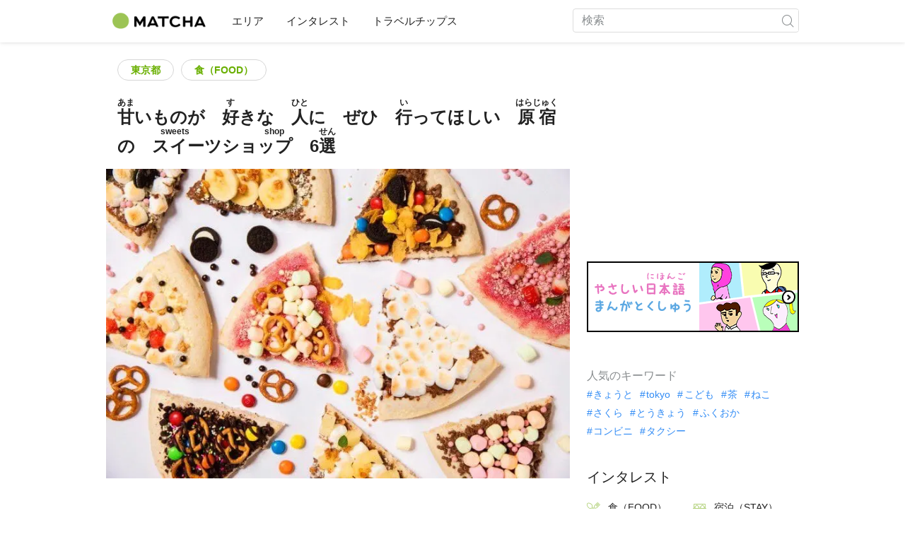

--- FILE ---
content_type: text/html; charset=UTF-8
request_url: https://matcha-jp.com/easy/6952
body_size: 22493
content:
<!DOCTYPE html>
<html  lang="ja">

<head>
    <meta charset="utf-8">
            <meta name="robots" content=" index , follow ">
        <meta name="description" content="スイーツ(sweets)天国(てんごく：heaven)、原宿(はらじゅく)。いろいろな　スイーツを　売(う)っている　店(みせ)が　並(なら)んでいて、どこへ　行(い)くか　困(こま)るかもしれません。そこで、原宿へ　行ったら　ぜひ　行ってほしい　スイーツの　店を　6つ　紹介(しょうかい)します！">
    <meta name="keywords" content="原宿,原宿スイーツ,原宿クレープ,回転スイーツ,カラフル,スイーツ,ケーキ,クレープ,クッキードウ">
    <meta name="author" content="MATCHA">
    <meta name="copyright" content="MATCHA">

            <meta property="og:type" content="article" />
                    <meta property="og:description" content="スイーツ(sweets)天国(てんごく：heaven)、原宿(はらじゅく)。いろいろな　スイーツを　売(う)っている　店(みせ)が　並(なら)んでいて、どこへ　行(い)くか　困(こま)るかもしれません。そこで、原宿へ　行ったら　ぜひ　行ってほしい　スイーツの　店を　6つ　紹介(しょうかい)します！">
                <meta property="og:url" content="https://matcha-jp.com/easy/6952">
                    <meta property="og:site_name" content="MATCHA（やさしい日本語）- 日本の観光・文化・ホテル情報を世界に届けるメディア">
                <meta property="og:image" content="https://resources.matcha-jp.com/resize/720x2000/2019/05/16-77098.webp">
                    <meta property="og:title" content=" 甘(あま)&nbsp;いものが　好(す)&nbsp;きな　人(ひと)&nbsp;に　ぜひ　行(い)&nbsp;ってほしい　原宿(はらじゅく)&nbsp;の　スイーツショップ(sweets shop)&nbsp;　6選(せん)&nbsp; - 日本の観光メディアMATCHA(やさしい日本語)">
                <meta property="og:locale" content="ja_JP" />
        <meta property="og:locale:alternate" content="en_GB">
        <meta property="og:locale:alternate" content="en_US">
        <meta property="og:locale:alternate" content="ko_KR">
        <meta property="og:locale:alternate" content="zh_TW">
        <meta property="og:locale:alternate" content="th_TH">
        <meta name="twitter:card" content="summary_large_image">
        <meta name="twitter:site" content="@matcha_global">
                    <meta name="twitter:description" content="スイーツ(sweets)天国(てんごく：heaven)、原宿(はらじゅく)。いろいろな　スイーツを　売(う)っている　店(みせ)が　並(なら)んでいて、どこへ　行(い)くか　困(こま)るかもしれません。そこで、原宿へ　行ったら　ぜひ　行ってほしい　スイーツの　店を　6つ　紹介(しょうかい)します！">
        
                    <meta name="twitter:image" content="https://resources.matcha-jp.com/resize/720x2000/2019/05/16-77098.webp">
        
                    <meta name="twitter:title" content=" 甘(あま)&nbsp;いものが　好(す)&nbsp;きな　人(ひと)&nbsp;に　ぜひ　行(い)&nbsp;ってほしい　原宿(はらじゅく)&nbsp;の　スイーツショップ(sweets shop)&nbsp;　6選(せん)&nbsp; - 日本の観光メディアMATCHA(やさしい日本語)">
                <meta property="fb:app_id" content="1759855830923639">
        <meta property="fb:pages" content="360231064184314">
    
    <title>
         甘(あま)&nbsp;いものが　好(す)&nbsp;きな　人(ひと)&nbsp;に　ぜひ　行(い)&nbsp;ってほしい　原宿(はらじゅく)&nbsp;の　スイーツショップ(sweets shop)&nbsp;　6選(せん)&nbsp; - 日本の観光メディアMATCHA(やさしい日本語)    </title>

            
                    <link rel="canonical" href="https://matcha-jp.com/easy/6952">
        
        
            
        <link
        rel="alternate"
        href="https://matcha-jp.com/jp/6952"
                    hreflang="ja"
                >
        <link
        rel="alternate"
        href="https://matcha-jp.com/en/6952"
                    hreflang="x-default"
                >
        <link
        rel="alternate"
        href="https://matcha-jp.com/tw/6952"
                    hreflang="zh-TW"
                >
        <link
        rel="alternate"
        href="https://matcha-jp.com/ko/6952"
                    hreflang="ko"
                >
        <link
        rel="alternate"
        href="https://matcha-jp.com/cn/6952"
                    hreflang="zh-CN"
                >
        <link
        rel="alternate"
        href="https://matcha-jp.com/id/6952"
                    hreflang="id"
                >
        <link
        rel="alternate"
        href="https://matcha-jp.com/easy/6952"
                    hreflang=""
                >
        <link
        rel="alternate"
        href="https://matcha-jp.com/es/6952"
                    hreflang="es"
                >
    
    <meta name="viewport" content="width=device-width, initial-scale=1,user-scalable=no">
    <meta http-equiv="X-UA-Compatible" content="IE=edge">
    <meta name="format-detection" content="telephone=no">
            <meta name="msvalidate.01" content="7A1F5225E0397B9C5A8BB91B2C52FE97">
        <meta name="csrf-token" content="gBde6ezhoW4d1eYSB6LuVS4pEkLS5yyZlkGy5gPe">

    <link rel="shortcut icon" href="/images/favicon.ico">
    <link rel="apple-touch-icon-precomposed" sizes="192x192" href="https://matcha-jp.com/images/common/touch-icon/touch-icon_192.webp">
    <link rel="apple-touch-icon-precomposed" sizes="144x144" href="https://matcha-jp.com/images/common/touch-icon/touch-icon_144.webp">
    <link rel="apple-touch-icon-precomposed" sizes="114x114" href="https://matcha-jp.com/images/common/touch-icon/touch-icon_114.webp">
    <link rel="apple-touch-icon-precomposed" sizes="72x72" href="https://matcha-jp.com/images/common/touch-icon/touch-icon_72.webp">
    <link rel="apple-touch-icon-precomposed" href="https://matcha-jp.com/images/common/touch-icon/touch-icon_57.webp">

                            <link rel="stylesheet" href="/styles/layouts/default.css?id=1329cc735a188389ef8a">
        <link href="https://fonts.googleapis.com/icon?family=Material+Icons" rel="stylesheet">
        <link rel="stylesheet" href="/styles/pages/article/article.css?id=d3ccf2de8bfdcacaf601" as="style" onload="this.onload=null;this.rel='stylesheet'">
    <link rel="stylesheet" href="https://fonts.googleapis.com/css2?family=Material+Symbols+Outlined:opsz,wght,FILL,GRAD@20..48,100..700,0..1,-50..200&icon_names=location_on" />
    
    

            <script>
            (function () {
                dataLayer = [{ isPR: false }];
            })()
        </script>
        <script>
    window.dataLayer = window.dataLayer || [];
            dataLayer.push({
            "writer_id": '700'
        });
                dataLayer.push({
                            "region" : "東京都",
                            "2nd_genre" : "食",
                    });
    </script>
        <script>
            (function(w,d,s,l,i){w[l]=w[l]||[];w[l].push({'gtm.start':
            new Date().getTime(),event:'gtm.js'});var f=d.getElementsByTagName(s)[0],
            j=d.createElement(s),dl=l!='dataLayer'?'&l='+l:'';j.async=true;j.src=
            'https://www.googletagmanager.com/gtm.js?id='+i+dl;f.parentNode.insertBefore(j,f);
            })(window,document,'script','dataLayer','GTM-5Z4HTG');
        </script>
    
                        <script type="text/javascript" src="/scripts/manifest.js?id=1ee8e387e75b558b5a59" defer></script>
        <script type="text/javascript" src="/scripts/vendor.js?id=21f28875fe05faeb356b" defer></script>
                <script type="text/javascript" src="/scripts/matcha.js?id=633f3002b01226cebaa7" defer></script>
    <script type="text/javascript" src="/scripts/layouts/default.js?id=af5cd32c1ab1b6bc8319" defer></script>
    <script type="text/javascript" src="/scripts/layouts/lite-yt-embed.js" defer></script>
    <script type="text/javascript" src="/scripts/jquery-3.7.1.js?id=a2e04c46c560239f6163" defer></script>
    <script>
            </script>
    <script type="text/javascript" src="/scripts/pages/article/article.js?id=6b9c1289f675e592ad9c" defer></script>
    <script>
        let i18n = {"messages":{"user":{"title":{"index":"\u30e6\u30fc\u30b6\u30fc","login":"\u30ed\u30b0\u30a4\u30f3","signUp":"\u30e6\u30fc\u30b6\u30fc\u767b\u9332","logout":"\u30ed\u30b0\u30a2\u30a6\u30c8","mypage":"\u30de\u30a4\u30da\u30fc\u30b8","register":"\u30e6\u30fc\u30b6\u30fc\u767b\u9332","change_setting":"\u767b\u9332\u60c5\u5831\u306e\u5909\u66f4"},"label":{"index":"\u30e6\u30fc\u30b6\u30fc","sign_up":"\u30a2\u30ab\u30a6\u30f3\u30c8\u4f5c\u6210","login":"\u30ed\u30b0\u30a4\u30f3","logout":"\u30ed\u30b0\u30a2\u30a6\u30c8","mypage":"\u30de\u30a4\u30da\u30fc\u30b8","unknown_error":"\u539f\u56e0\u4e0d\u660e\u306e\u30a8\u30e9\u30fc\u304c\u767a\u751f\u3057\u307e\u3057\u305f"},"text":{"use_place_favorite":"\u304a\u6c17\u306b\u5165\u308a\u6a5f\u80fd\u3092\u4f7f\u7528\u3059\u308b","signup_to_use_place_favorite":"\u30b9\u30dd\u30c3\u30c8\u3092\u304a\u6c17\u306b\u5165\u308a\u767b\u9332\u3059\u308b\u306b\u306f\u3001\u30e6\u30fc\u30b6\u30fc\u767b\u9332\u304b\u30ed\u30b0\u30a4\u30f3\u3057\u3066\u4e0b\u3055\u3044\u3002","use_article_favorite":"\u304a\u6c17\u306b\u5165\u308a\u6a5f\u80fd\u3092\u5229\u7528\u3059\u308b","signup_to_use_article_favorite":"\u8a18\u4e8b\u3092\u304a\u6c17\u306b\u5165\u308a\u767b\u9332\u3059\u308b\u306b\u306f\u3001\u30e6\u30fc\u30b6\u30fc\u767b\u9332\u304b\u30ed\u30b0\u30a4\u30f3\u3057\u3066\u4e0b\u3055\u3044\u3002","login_required":"\u30ed\u30b0\u30a4\u30f3\u304c\u5fc5\u8981\u3067\u3059","login_to_continue":"\u5148\u306b\u9032\u3080\u306b\u306f\u3001\u30e6\u30fc\u30b6\u30fc\u767b\u9332\u304b\u30ed\u30b0\u30a4\u30f3\u3057\u3066\u4e0b\u3055\u3044\u3002","required_field":"\u3053\u3061\u3089\u306f\u5fc5\u9808\u9805\u76ee\u3067\u3059\u3002","invalid_entry":"\u5165\u529b\u30d5\u30a9\u30fc\u30de\u30c3\u30c8\u306b\u8aa4\u308a\u304c\u3042\u308a\u307e\u3059\u3002"}}}};
    </script>

        
    
</head>

<body id="" class="easy ">
    <noscript>
        
        
        
                    <img loading="lazy" decoding="async" height="1" width="1" style="display:none" src="//www.facebook.com/tr?id=1225653250857108&ev=PageView&noscript=1" />
            </noscript>
    
    
        <div class="loading" id="loading" style="display: none;">Loading...</div>
    <div class="article_Top_PMP"></div>

            <div class="c-header-jack">
    <a class="c-header-jack__link"
        href="https://matcha-jp.com/easy/12673"
        style="background-image: url(https://resources.matcha-jp.com/resize/720x2000/2023/10/05-147911.jpeg);"
    >
        <div class="c-header-jack__title-box">
            <p class="c-header-jack__title">おなかに　<ruby>良<rt>よ</rt></ruby>いだけでは　ない！　<ruby>日本<rt>にほん</rt></ruby>の　<ruby>乳酸菌<rt>にゅうさんきん</rt></ruby><ruby>飲料<rt>いんりょう</rt></ruby>(probiotic lactic acid bacteria drink)「ヤクルト」の　<ruby>秘密<rt>ひみつ</rt></ruby>(secret)を　<ruby>教<rt>おし</rt></ruby>えます</p>
        </div>
    </a>
</div>    
    <div id="informationHeader">
    </div>



    <header id="stickyRoot" class="l-nav">
    <div class="container">
        <div class="header_logo">
            <a href="https://matcha-jp.com/easy">
                <img decoding="async" src="https://matcha-jp.com/images/common/logo.webp" width="360" height="96" alt="MATCHA">
            </a>
        </div>

        <hamburger-menu>
<template slot-scope="hamburgerMenu">
    <div>
        <div
            class="hamburger-menu__trigger icon-menu"
            v-on:click="hamburgerMenu.open"
        ></div>
        <transition name="hamburger-menu">
            <div
                v-show="hamburgerMenu.isOpen"
                id="menu"
                class="hamburger-menu__container"
            >
                <div class="hamburger-menu__close-button">
                    <span
                        v-on:click="hamburgerMenu.close"
                        class="c-cross-button icon-cancel"
                    ></span>
                </div>
                <div class="hamburger-menu__list-container">
                    <div class="hamburger-menu__list-main dfs">
                                                     

                                                                <collapsible-menu>
<template slot-scope="collapsibleMenu">
    <ul class="c-collapsible-menu">
        <li>
            <div
                v-bind:class="{ 'arrow-down': collapsibleMenu.isOpen }"
                                    class="c-collapsible-menu__title arrow"
                                                    v-on:click="collapsibleMenu.collapseMenu"
                            >
                エリア
            </div>
                            <transition name="c-collapsible-menu">
                    <div
                        v-if="collapsibleMenu.isOpen"
                        class="c-collapsible-menu__wrapper"
                    >
                        <ul class="c-collapsible-menu-item-list">
            <li class="menu-item">
            <a class="menu-item__link" href="https://matcha-jp.com/easy/list?region=113">
                東京都
            </a>
        </li>
            <li class="menu-item">
            <a class="menu-item__link" href="https://matcha-jp.com/easy/list?region=127">
                大阪府
            </a>
        </li>
            <li class="menu-item">
            <a class="menu-item__link" href="https://matcha-jp.com/easy/list?region=126">
                京都府
            </a>
        </li>
            <li class="menu-item">
            <a class="menu-item__link" href="https://matcha-jp.com/easy/list?region=101">
                北海道
            </a>
        </li>
            <li class="menu-item">
            <a class="menu-item__link" href="https://matcha-jp.com/easy/list?region=140">
                福岡県
            </a>
        </li>
            <li class="menu-item">
            <a class="menu-item__link" href="https://matcha-jp.com/easy/list?region=147">
                沖縄県
            </a>
        </li>
            <li class="menu-item">
            <a class="menu-item__link" href="https://matcha-jp.com/easy/list?region=114">
                神奈川県
            </a>
        </li>
            <li class="menu-item">
            <a class="menu-item__link" href="https://matcha-jp.com/easy/list?region=133">
                岡山県
            </a>
        </li>
                <li class="menu-item menu-item__extra">
            <a
                class="menu-item__link"
                href="https://matcha-jp.com/easy/list/region"
                
            >
                全区域
                <span class="right-arrow"></span>
            </a>
        </li>
    </ul>
                    </div>
                </transition>
                    </li>
    </ul>
</template>
</collapsible-menu>                                                                                         

                                                                <collapsible-menu>
<template slot-scope="collapsibleMenu">
    <ul class="c-collapsible-menu">
        <li>
            <div
                v-bind:class="{ 'arrow-down': collapsibleMenu.isOpen }"
                                    class="c-collapsible-menu__title arrow"
                                                    v-on:click="collapsibleMenu.collapseMenu"
                            >
                インタレスト
            </div>
                            <transition name="c-collapsible-menu">
                    <div
                        v-if="collapsibleMenu.isOpen"
                        class="c-collapsible-menu__wrapper"
                    >
                        <ul class="c-collapsible-menu-item-list">
            <li class="menu-item">
            <a class="menu-item__link" href="https://matcha-jp.com/easy/list?category=1">
                <i class="icon-restaurant"></i>食（FOOD）
            </a>
        </li>
            <li class="menu-item">
            <a class="menu-item__link" href="https://matcha-jp.com/easy/list?category=36">
                <i class="icon-bed"></i>宿泊（STAY）
            </a>
        </li>
            <li class="menu-item">
            <a class="menu-item__link" href="https://matcha-jp.com/easy/list?category=69">
                <i class="icon-things-to-do"></i>観光（THINGS TO DO）
            </a>
        </li>
            <li class="menu-item">
            <a class="menu-item__link" href="https://matcha-jp.com/easy/list?category=101">
                <i class="icon-tea"></i>文化・カルチャー
            </a>
        </li>
                <li class="menu-item menu-item__extra">
            <a
                class="menu-item__link"
                href="https://matcha-jp.com/easy/list/category"
                
            >
                すべてのカテゴリ
                <span class="right-arrow"></span>
            </a>
        </li>
    </ul>
                    </div>
                </transition>
                    </li>
    </ul>
</template>
</collapsible-menu>                                                                                         

                                                                <collapsible-menu>
<template slot-scope="collapsibleMenu">
    <ul class="c-collapsible-menu">
        <li>
            <div
                v-bind:class="{ 'arrow-down': collapsibleMenu.isOpen }"
                                    class="c-collapsible-menu__title arrow"
                                                    v-on:click="collapsibleMenu.collapseMenu"
                            >
                トラベルチップス
            </div>
                            <transition name="c-collapsible-menu">
                    <div
                        v-if="collapsibleMenu.isOpen"
                        class="c-collapsible-menu__wrapper"
                    >
                        <ul class="c-collapsible-menu-item-list">
            <li class="menu-item">
            <a class="menu-item__link" href="https://matcha-jp.com/easy/list?category=53">
                <i class="icon-train"></i>交通
            </a>
        </li>
            <li class="menu-item">
            <a class="menu-item__link" href="https://matcha-jp.com/easy/list?category=82">
                <i class="icon-weather"></i>天気・四季
            </a>
        </li>
            <li class="menu-item">
            <a class="menu-item__link" href="https://matcha-jp.com/easy/list?category=83">
                <i class="icon-disaster"></i>災害
            </a>
        </li>
            <li class="menu-item">
            <a class="menu-item__link" href="https://matcha-jp.com/easy/list?category=115">
                <i class="icon-home"></i>長期滞在
            </a>
        </li>
            <li class="menu-item">
            <a class="menu-item__link" href="https://matcha-jp.com/easy/list?category=116">
                <i class="icon-wifi"></i>役に立つ情報
            </a>
        </li>
        </ul>
                    </div>
                </transition>
                    </li>
    </ul>
</template>
</collapsible-menu>                                                                                                                                        </div>
                </div>
                <div class="hamburger-menu__navigation-container">
                    <div class="hamburger-menu__navigation-label">
                        MATCHA
                    </div>
                    <ul class="hamburger-menu__navigation-items">
                        <li class="hamburger-menu__navigation-item">
                            <a class="hamburger-menu__navigation-item-link" href="https://company.matcha-jp.com/service/matcha/">
                                MATCHAとは
                            </a>
                        </li>
                        <li class="hamburger-menu__navigation-item">
                            <a class="hamburger-menu__navigation-item-link" href="https://company.matcha-jp.com/about/">
                                会社概要
                            </a>
                        </li>
                        <li class="hamburger-menu__navigation-item">
                            <a class="hamburger-menu__navigation-item-link" href="https://company.matcha-jp.com/recruit/">
                                採用情報
                            </a>
                        </li>
                        <li class="hamburger-menu__navigation-item">
                            <a class="hamburger-menu__navigation-item-link" href="https://company.matcha-jp.com/info/">
                                お問い合わせ
                            </a>
                        </li>
                    </ul>
                </div>
            </div>
        </transition>
        <transition name="fade">
            <div
                v-if="hamburgerMenu.isOpen"
                v-on:click="hamburgerMenu.close"
                class="hamburger-menu__mask"
            ></div>
        </transition>
    </div>
</template>
</hamburger-menu>

        <div id="menu" class="header_menu">
            <div class="menuHeader">
            </div>
            <div class="menuGroup mainMenu">
                <ul id="dropdownMenu" class="dropdownMenu">
                    
                                             

                                                        <li class="c-dropdown-menu">
    <div class="c-dropdown-menu__title arrow">
        エリア
    </div>
            <div class="c-dropdown-menu__wrapper">
            <ul class="c-meta-list c-meta-list--vertical">
            <li class="meta-item meta-item--icon-black">
            <a class="meta-item__link" href="https://matcha-jp.com/easy/list?region=113">
                東京都
            </a>
        </li>
            <li class="meta-item meta-item--icon-black">
            <a class="meta-item__link" href="https://matcha-jp.com/easy/list?region=127">
                大阪府
            </a>
        </li>
            <li class="meta-item meta-item--icon-black">
            <a class="meta-item__link" href="https://matcha-jp.com/easy/list?region=126">
                京都府
            </a>
        </li>
            <li class="meta-item meta-item--icon-black">
            <a class="meta-item__link" href="https://matcha-jp.com/easy/list?region=101">
                北海道
            </a>
        </li>
            <li class="meta-item meta-item--icon-black">
            <a class="meta-item__link" href="https://matcha-jp.com/easy/list?region=140">
                福岡県
            </a>
        </li>
            <li class="meta-item meta-item--icon-black">
            <a class="meta-item__link" href="https://matcha-jp.com/easy/list?region=147">
                沖縄県
            </a>
        </li>
            <li class="meta-item meta-item--icon-black">
            <a class="meta-item__link" href="https://matcha-jp.com/easy/list?region=114">
                神奈川県
            </a>
        </li>
            <li class="meta-item meta-item--icon-black">
            <a class="meta-item__link" href="https://matcha-jp.com/easy/list?region=133">
                岡山県
            </a>
        </li>
                <li class="meta-item">
            <a
                class="meta-item__link meta-item__link-extra"
                href="https://matcha-jp.com/easy/list/region"
                
            >
                全区域
                <span></span>
            </a>
        </li>
    </ul>        </div>
    </li>                                                                             

                                                        <li class="c-dropdown-menu">
    <div class="c-dropdown-menu__title arrow">
        インタレスト
    </div>
            <div class="c-dropdown-menu__wrapper">
            <ul class="c-meta-list c-meta-list--vertical">
            <li class="meta-item meta-item--icon-black">
            <a class="meta-item__link" href="https://matcha-jp.com/easy/list?category=1">
                <i class="icon-restaurant"></i>食（FOOD）
            </a>
        </li>
            <li class="meta-item meta-item--icon-black">
            <a class="meta-item__link" href="https://matcha-jp.com/easy/list?category=36">
                <i class="icon-bed"></i>宿泊（STAY）
            </a>
        </li>
            <li class="meta-item meta-item--icon-black">
            <a class="meta-item__link" href="https://matcha-jp.com/easy/list?category=69">
                <i class="icon-things-to-do"></i>観光（THINGS TO DO）
            </a>
        </li>
            <li class="meta-item meta-item--icon-black">
            <a class="meta-item__link" href="https://matcha-jp.com/easy/list?category=101">
                <i class="icon-tea"></i>文化・カルチャー
            </a>
        </li>
                <li class="meta-item">
            <a
                class="meta-item__link meta-item__link-extra"
                href="https://matcha-jp.com/easy/list/category"
                
            >
                すべてのカテゴリ
                <span></span>
            </a>
        </li>
    </ul>        </div>
    </li>                                                                             

                                                        <li class="c-dropdown-menu">
    <div class="c-dropdown-menu__title arrow">
        トラベルチップス
    </div>
            <div class="c-dropdown-menu__wrapper">
            <ul class="c-meta-list c-meta-list--vertical">
            <li class="meta-item meta-item--icon-black">
            <a class="meta-item__link" href="https://matcha-jp.com/easy/list?category=53">
                <i class="icon-train"></i>交通
            </a>
        </li>
            <li class="meta-item meta-item--icon-black">
            <a class="meta-item__link" href="https://matcha-jp.com/easy/list?category=82">
                <i class="icon-weather"></i>天気・四季
            </a>
        </li>
            <li class="meta-item meta-item--icon-black">
            <a class="meta-item__link" href="https://matcha-jp.com/easy/list?category=83">
                <i class="icon-disaster"></i>災害
            </a>
        </li>
            <li class="meta-item meta-item--icon-black">
            <a class="meta-item__link" href="https://matcha-jp.com/easy/list?category=115">
                <i class="icon-home"></i>長期滞在
            </a>
        </li>
            <li class="meta-item meta-item--icon-black">
            <a class="meta-item__link" href="https://matcha-jp.com/easy/list?category=116">
                <i class="icon-wifi"></i>役に立つ情報
            </a>
        </li>
        </ul>        </div>
    </li>                                                                                                                    </ul>
            </div>

            <div class="menuGroup company">
                <div class="menuGroupLabel">MATCHA</div>
                <ul>
                    <li>
                        <a href="https://company.matcha-jp.com/service/matcha/">MATCHAとは</a>
                    </li>
                    <li>
                        <a href="https://company.matcha-jp.com/about/">会社概要</a>
                    </li>
                    <li>
                        <a href="https://company.matcha-jp.com/recruit/">採用情報</a>
                    </li>
                    <li>
                        <a href="https://company.matcha-jp.com/info/">お問い合わせ</a>
                    </li>
                </ul>
            </div>
        </div>
        <form action="https://matcha-jp.com/easy/search" method="get" class="header_search icon-search">
            <input type="search" name="keyword" placeholder="検索">
            <span class="underline"></span>
            <button class="icon-search" type="submit" aria-label="icon-search"></button>
        </form>
    </div>
</header>

            <div class="slider-nav">
    <ul class="slider-nav__list">
                    <li class="slider-nav__item">
                <a href="https://matcha-jp.com/easy/list?region=113"
                    class="slider-nav__link">
                    <span class="icon-location-fill"></span>東京都
                </a>
            </li>
                    <li class="slider-nav__item">
                <a href="https://matcha-jp.com/easy/list?region=113&amp;category=53"
                    class="slider-nav__link">
                    <span class="icon-train"></span>東京都の交通
                </a>
            </li>
            </ul>
</div>    
        <div id="app"  class="l-content container">
            <div id="article"
         data-article-id="6952"
         data-region-id="113"
         data-category-id="1"
         data-is-pr-article=""
         data-location="[]"
    >
        <div class="main-contents">
            <main>

                    
            <div class="ad-billboard">
            <ad-google
    v-bind:id="'/83555300,56315134/matcha/matcha_other/sp_article_billboard'"
    v-bind:name="'div-gpt-ad-1558514220314-0'"
    v-bind:sizes="[[320,50],[1,1],[320,180],[320,100]]"
    v-bind:device="'sp'"
>
    <template slot-scope="adGoogle">
        <div id="div-gpt-ad-1558514220314-0" class=></div>
    </template>
</ad-google> 
        </div>
    
                <div class="article-related-top-section">
                    
                    <div class="related-topics related-in-article">
        <div class="related-topics__items">
                                    <a href="https://matcha-jp.com/easy/list?region=113" class="btn">東京都</a>
                    
                                    <a href="https://matcha-jp.com/easy/list?category=1" class="btn">食（FOOD）</a>
                    
            </div>
</div>
                </div>

                <div class="title-wrapper">
                    
                    <h1 class="title"><ruby>甘<rt>あま</rt></ruby>いものが　<ruby>好<rt>す</rt></ruby>きな　<ruby>人<rt>ひと</rt></ruby>に　ぜひ　<ruby>行<rt>い</rt></ruby>ってほしい　<ruby>原宿<rt>はらじゅく</rt></ruby>の　<ruby>スイーツショップ<rt>sweets shop</rt></ruby>　6<ruby>選<rt>せん</rt></ruby></h1>
                </div>
                                    <div class="article-thumb c-ratioBox" style="padding-bottom: 66.8%;">
                        <img fetchpriority="high" src="https://resources.matcha-jp.com/resize/720x2000/2019/05/16-77098.webp" alt="&lt;ruby&gt;甘&lt;rt&gt;あま&lt;/rt&gt;&lt;/ruby&gt;いものが　&lt;ruby&gt;好&lt;rt&gt;す&lt;/rt&gt;&lt;/ruby&gt;きな　&lt;ruby&gt;人&lt;rt&gt;ひと&lt;/rt&gt;&lt;/ruby&gt;に　ぜひ　&lt;ruby&gt;行&lt;rt&gt;い&lt;/rt&gt;&lt;/ruby&gt;ってほしい　&lt;ruby&gt;原宿&lt;rt&gt;はらじゅく&lt;/rt&gt;&lt;/ruby&gt;の　&lt;ruby&gt;スイーツショップ&lt;rt&gt;sweets shop&lt;/rt&gt;&lt;/ruby&gt;　6&lt;ruby&gt;選&lt;rt&gt;せん&lt;/rt&gt;&lt;/ruby&gt;">
                    </div>
                                <div class="article-header">

                        <div class="ad-under-title-wrapper">
                <div class="ad-under-title">
            <ad-google
    v-bind:id="'/83555300,56315134/matcha/matcha_other/sp_article_undertitle'"
    v-bind:name="'div-gpt-ad-1550495654521-0'"
    v-bind:sizes="[[320,50],[320,100],[300,250],[336,280]]"
    v-bind:device="'sp'"
>
    <template slot-scope="adGoogle">
        <div id="div-gpt-ad-1550495654521-0" class=></div>
    </template>
</ad-google> 
        </div>
            </div>

                    <p class="description">スイーツ(sweets)天国(てんごく：heaven)、原宿(はらじゅく)。いろいろな　スイーツを　売(う)っている　店(みせ)が　並(なら)んでいて、どこへ　行(い)くか　困(こま)るかもしれません。そこで、原宿へ　行ったら　ぜひ　行ってほしい　スイーツの　店を　6つ　紹介(しょうかい)します！</p>
                    <div class="meta">
                        <div>
                            <div class="top-sns-share-button-wrapper">
                                <sns-share-button-list>
    <template slot-scope="snsShareButtonList">
        <div class="article_sns">
            <div class="wrapper">
                <div class="avatar">
                    <span class="date">
                                更新日 :
                                <time
                                    datetime="2019-06-26"
                                >2019.06.26</time>
                            </span>
                </div>

                <div class="fac social">
                                            <a
                            href="https://www.facebook.com/sharer/sharer.php?u=https://matcha-jp.com/easy/6952"
                            class="facebook"
                            v-on:click.prevent.stop="snsShareButtonList.openWindow('https://www.facebook.com/sharer/sharer.php?u=https://matcha-jp.com/easy/6952')"
                        >
                            <i class="icon-facebook_circle"></i>
                        </a>
                                            <a
                            href="https://twitter.com/intent/tweet/?url=https://matcha-jp.com/easy/6952&amp;text=&amp;lt;ruby&amp;gt;甘&amp;lt;rt&amp;gt;あま&amp;lt;/rt&amp;gt;&amp;lt;/ruby&amp;gt;いものが　&amp;lt;ruby&amp;gt;好&amp;lt;rt&amp;gt;す&amp;lt;/rt&amp;gt;&amp;lt;/ruby&amp;gt;きな　&amp;lt;ruby&amp;gt;人&amp;lt;rt&amp;gt;ひと&amp;lt;/rt&amp;gt;&amp;lt;/ruby&amp;gt;に　ぜひ　&amp;lt;ruby&amp;gt;行&amp;lt;rt&amp;gt;い&amp;lt;/rt&amp;gt;&amp;lt;/ruby&amp;gt;ってほしい　&amp;lt;ruby&amp;gt;原宿&amp;lt;rt&amp;gt;はらじゅく&amp;lt;/rt&amp;gt;&amp;lt;/ruby&amp;gt;の　&amp;lt;ruby&amp;gt;スイーツショップ&amp;lt;rt&amp;gt;sweets shop&amp;lt;/rt&amp;gt;&amp;lt;/ruby&amp;gt;　6&amp;lt;ruby&amp;gt;選&amp;lt;rt&amp;gt;せん&amp;lt;/rt&amp;gt;&amp;lt;/ruby&amp;gt;"
                            class="twitter"
                            v-on:click.prevent.stop="snsShareButtonList.openWindow('https://twitter.com/intent/tweet/?url=https://matcha-jp.com/easy/6952&amp;text=&amp;lt;ruby&amp;gt;甘&amp;lt;rt&amp;gt;あま&amp;lt;/rt&amp;gt;&amp;lt;/ruby&amp;gt;いものが　&amp;lt;ruby&amp;gt;好&amp;lt;rt&amp;gt;す&amp;lt;/rt&amp;gt;&amp;lt;/ruby&amp;gt;きな　&amp;lt;ruby&amp;gt;人&amp;lt;rt&amp;gt;ひと&amp;lt;/rt&amp;gt;&amp;lt;/ruby&amp;gt;に　ぜひ　&amp;lt;ruby&amp;gt;行&amp;lt;rt&amp;gt;い&amp;lt;/rt&amp;gt;&amp;lt;/ruby&amp;gt;ってほしい　&amp;lt;ruby&amp;gt;原宿&amp;lt;rt&amp;gt;はらじゅく&amp;lt;/rt&amp;gt;&amp;lt;/ruby&amp;gt;の　&amp;lt;ruby&amp;gt;スイーツショップ&amp;lt;rt&amp;gt;sweets shop&amp;lt;/rt&amp;gt;&amp;lt;/ruby&amp;gt;　6&amp;lt;ruby&amp;gt;選&amp;lt;rt&amp;gt;せん&amp;lt;/rt&amp;gt;&amp;lt;/ruby&amp;gt;')"
                        >
                            <i class="icon-twitter"></i>
                        </a>
                                        <a
                        href="#"
                        class="copy-url clipboard"
                        v-bind:class='{tooltip:snsShareButtonList.copied}'
                        v-on:click.prevent.stop="snsShareButtonList.doCopy"
                        v-on:mouseleave='snsShareButtonList.mouseLeaveCopyButton'
                    >
                        <i class="icon-copy"></i>
                    </a>

                    <transition name="web-share">
                        <a
                            href="#"
                            class="web-share"
                            v-if="snsShareButtonList.validWebShare"
                            v-on:click.prevent.stop="snsShareButtonList.openShareWindow()"
                        >
                            <i class="icon-share2"></i>
                        </a>
                    </transition>
                </div>
            </div>
        </div>
    </template>
</sns-share-button-list>
                            </div>
                        </div>
                        <div class="writer-wrapper">
                            <div class="writer-by-profile">
    <div class="wrapper">
        <div class="avatar">
                            <a class="avatar_link"
                                          href="https://matcha-jp.com/easy/writer/takahashi_tomoko"
                                    >
                    <img
                        loading="lazy" decoding="async"
                        class="img_avatar"
                        src="https://matcha-jp.com/images/common/icon_login.webp"
                        alt=""
                    >
                </a>
                    </div>
        <div class="overview">
                            <p class="title-writer">Written by</p>
                <div class="info-writer">
                    <p class="name">
                        <a class="article-detail-writer-link"
                                                          href="https://matcha-jp.com/easy/writer/takahashi_tomoko"
                                                    >
                            Tomoko Takahashi
                        </a>
                    </p>
                    <p class="province">
                        
                    </p>
                </div>
                        <div class="writer-by-description" id="summary">
                <div class="collapse description-wrapper trimmed">
                    <div class="description-wrapper__details">
                                            </div>
                    <span
                        class="read-more-link"
                        onclick="this.parentNode.classList.remove('trimmed');"
                    >
                        <span>more</span>
                    </span>
                </div>
            </div>
        </div>
    </div>
</div>

<script>
    document.addEventListener("DOMContentLoaded", function () {
        const descriptions = document.querySelectorAll(".description-wrapper__details")
        const moreLinks = document.querySelectorAll(".read-more-link")

        function updateDescriptions() {
            descriptions.forEach((description, index) => {
                const moreLink = moreLinks[index]
                const lineHeight = parseInt(getComputedStyle(description).lineHeight)
                const maxHeight = lineHeight * 3

                if (description.scrollHeight > maxHeight) {
                    moreLink.style.display = "inline"
                } else {
                    moreLink.style.display = "none"
                }

                moreLink.addEventListener("click", function () {
                    moreLink.style.display = "none"
                })
            })
        }

        updateDescriptions()
        window.addEventListener("resize", updateDescriptions)
    })
</script>
                        </div>
                                            </div>
                    
                    
                    <div class="notify-sponsored-advertisements" data-nosnippet>
                        <div class="text-info"> 本サービスにはプロモーションが含まれています </div>
                    </div>
                </div>
                                    <div class="article_content easy scroll_depth_tracking">
                                                <p><strong><ruby>原宿<rt>はらじゅく</rt></ruby></strong>は　<strong><ruby>ファッション<rt>fashion</rt></ruby>の　<ruby>街<rt>まち</rt></ruby></strong>、そして　<strong>スイーツ(<ruby>甘<rt>あま</rt></ruby>いもの)の　<ruby>天国<rt>てんごく</rt></ruby>(heaven)</strong>として　<ruby>有名<rt>ゆうめい</rt></ruby>です。</p>
<p> </p>
<p><ruby><rb>記事</rb><rp>(</rp><rt>きじ</rt><rp>)</rp></ruby>では、<ruby><rb>原宿</rb><rp>(</rp><rt>はらじゅく</rt><rp>)</rp></ruby>で　ぜひ　<ruby><rb>行</rb><rp>(</rp><rt>い</rt><rp>)</rp></ruby>ってほしい　スイーツの　<ruby><rb>店</rb><rp>(</rp><rt>みせ</rt><rp>)</rp></ruby>や　カフェを　６つ　<ruby><rb>紹介</rb><rp>(</rp><rt>しょうかい</rt><rp>)</rp></ruby>します。</p>
<h2>1. <ruby>原宿<rt>はらじゅく</rt></ruby>で　<ruby>一番<rt>いちばん</rt></ruby>　<ruby>有名<rt>ゆうめい</rt></ruby>な「マリオンクレープ」</h2>
<div class="c-ratioBox photoFrame" style="padding-bottom: 66.7%"><img alt="7 Places To Eat Sweets When In Harajuku" width="720" height="480" data-src="https://resources.matcha-jp.com/resize/720x2000/2019/01/09-69131.webp" data-sizes="auto" class="lazyload" loading="lazy"></div>
<p><ruby>原宿<rt>はらじゅく</rt></ruby>へ　<ruby>行<rt>い</rt></ruby>ったら　<ruby>必<rt>かなら</rt></ruby>ず　<ruby>食<rt>た</rt></ruby>べて　ほしい　スイーツが、<strong><ruby>クレープ<rt>Crepe</rt></ruby></strong>です。</p>
<p>40<ruby>年<rt>ねん</rt></ruby><ruby>以上<rt>いじょう</rt></ruby><ruby>前<rt>まえ</rt></ruby>、<ruby>原宿<rt>はらじゅく</rt></ruby>で　<ruby>人気<rt>にんき</rt></ruby>の　クレープの　<ruby>店<rt>みせ</rt></ruby>「<strong>マリオンクレープ</strong>」を　<ruby><rb>作</rb><rp>(</rp><rt>つく</rt><rp>)</rp></ruby>った<ruby><rb>人</rb><rp>(</rp><rt>ひと</rt><rp>)</rp></ruby>が、フランスの　クレープを　<ruby><rb>食</rb><rp>(</rp><rt>た</rt><rp>)</rp></ruby>べて、<ruby><rb>日本人</rb><rp>(</rp><rt>にほんじん</rt><rp>)</rp></ruby>が　<ruby><rb>好</rb><rp>(</rp><rt>す</rt><rp>)</rp></ruby>きな　<ruby><rb>味</rb><rp>(</rp><rt>あじ</rt><rp>)</rp></ruby>に　<ruby><rb>変</rb><rp>(</rp><rt>か</rt><rp>)</rp></ruby>えた　クレープを　<ruby><rb>考</rb><rp>(</rp><rt>かんが</rt><rp>)</rp></ruby>えたそうです。</p>
<div class="c-ratioBox photoFrame" style="padding-bottom: 66.8%"><img alt="7 Places To Eat Sweets When In Harajuku" width="720" height="481" data-src="https://resources.matcha-jp.com/resize/720x2000/2019/01/09-69130.webp" data-sizes="auto" class="lazyload" loading="lazy"></div>
<p><ruby><rb>原宿</rb><rp>(</rp><rt>はらじゅく</rt><rp>)</rp></ruby>には、「マリオンクレープ」<ruby><rb>以外</rb><rp>(</rp><rt>いがい</rt><rp>)</rp></ruby>にも、クレープを　<ruby><rb>食</rb><rp>(</rp><rt>た</rt><rp>)</rp></ruby>べることが　でいる　<ruby><rb>店</rb><rp>(</rp><rt>みせ</rt><rp>)</rp></ruby>が　たくさん　あります。</p>
<p> </p>
<p>どこの　<ruby>店<rt>みせ</rt></ruby>の　クレープも　とても　おいしそうです。</p>
<p><ruby>ホイップクリーム<rt>whipped cream</rt></ruby>や　いろいろな　フルーツ(くだもの)が　のっています。<ruby>ケーキ<rt>cake</rt></ruby>や　<ruby>アイスクリーム<rt>icecream</rt></ruby>が　のっていることも。</p>
<p><ruby>ツナ<rt>tuna</rt></ruby>や　<ruby>サラダ<rt>salat</rt></ruby>、<ruby>チキン<rt>chicken</rt></ruby>、<ruby>ソーセージ<rt>sausage</rt></ruby>が　<ruby>入<rt>はい</rt></ruby>った、<ruby>食事<rt>しょくじ</rt></ruby>として　<ruby>食<rt>た</rt></ruby>べる　クレープも　ありますよ。</p>
<p> </p>
<p><ruby><rb>原宿</rb><rp>(</rp><rt>はらじゅく</rt><rp>)</rp></ruby>の　クレープが　できたのは　<ruby><rb>昔</rb><rp>(</rp><rt>むかし</rt><rp>)</rp></ruby>ですが、クレープの　すばらしい　<ruby><rb>味</rb><rp>(</rp><rt>あじ</rt><rp>)</rp></ruby>は　<ruby><rb>昔</rb><rp>(</rp><rt>むかし</rt><rp>)</rp></ruby>と　<ruby><rb>同</rb><rp>(</rp><rt>おな</rt><rp>)</rp></ruby>じです。</p>
<p>いまでも　<ruby><rb>多</rb><rp>(</rp><rt>おお</rt><rp>)</rp></ruby>くの　<ruby><rb>人</rb><rp>(</rp><rt>ひと</rt><rp>)</rp></ruby>が　クレープを　<ruby><rb>食</rb><rp>(</rp><rt>た</rt><rp>)</rp></ruby>べるために　<ruby><rb>店</rb><rp>(</rp><rt>みせ</rt><rp>)</rp></ruby>の　<ruby><rb>前</rb><rp>(</rp><rt>まえ</rt><rp>)</rp></ruby>に　<ruby><rb>並</rb><rp>(</rp><rt>なら</rt><rp>)</rp></ruby>んでいます。</p>
<p> </p>
<p><ruby><rb>原宿</rb><rp>(</rp><rt>はらじゅく</rt><rp>)</rp></ruby>を　<ruby><rb>訪</rb><rp>(</rp><rt>おとず</rt><rp>)</rp></ruby>れたら、この<ruby><rb>人気</rb><rp>(</rp><rt>にんき</rt><rp>)</rp></ruby>の　スイーツを　<ruby><rb>食</rb><rp>(</rp><rt>た</rt><rp>)</rp></ruby>べるのを　<ruby><rb>忘</rb><rp>(</rp><rt>わす</rt><rp>)</rp></ruby>れないで　くださいね！</p>
<p><section class="place_wrapper place_sc_wrapper permanently_closed_''  has_thumbnail embed_mode_true"
            data-place_id="4254" data-location_lat="35.6712611" data-location_lng="139.7048984"
            data-lat_area_key="" data-lng_area_key="" >
        


            <a class="place_wrapper_overlay" href="https://matcha-jp.com/easy/place-master/4254"></a>
        <div class="photo_wrapper">
                    <div class="place_photo_thumbnail image_wrapper">
                                    <span class="material-symbols-outlined">location_on</span>     
                            </div>
        
        <div class="content">
                            <div class="title">
                    <p class="name-place">Marion Crêpes Harajuku Takeshita Street</p>
                </div>
                
                
                
                                        <div class="place-address">1-6-15 Jingumae, Shibuya-ku, Tokyo 150-0001 Junes Building 1F</div>
                           
        </div>

    </div>
    
    

    </section>

    

    <br />
<div class="recommended_articles recommended_articles_cms">
                <h3 class="recommended_articles_title"> <ruby>一緒<rt>いっしょ</rt></ruby>に　<ruby>読<rt>よ</rt></ruby>みましょう </h3>
        
                    <ul class="c-verticalList">
        
            
        
                    <li class="c-post">
                <div class="thumb ">
                    <a href="https://matcha-jp.com/easy/1323"  class="lazyload">
                        <img src="https://resources.matcha-jp.com/resize/200x2000/2022/04/08-125404.webp" alt="&lt;ruby&gt;原宿&lt;rt&gt;はらじゅく&lt;/rt&gt;&lt;/ruby&gt;で　&lt;ruby&gt;有名&lt;rt&gt;ゆうめい&lt;/rt&gt;&lt;/ruby&gt;な　&lt;ruby&gt;食&lt;rt&gt;た&lt;/rt&gt;&lt;/ruby&gt;べ&lt;ruby&gt;物&lt;rt&gt;もの&lt;/rt&gt;&lt;/ruby&gt;は　これ！　&lt;ruby&gt;原宿&lt;rt&gt;はらじゅく&lt;/rt&gt;&lt;/ruby&gt;の　&lt;ruby&gt;クレープ&lt;rt&gt;Crepe&lt;/rt&gt;&lt;/ruby&gt;&lt;ruby&gt;店&lt;rt&gt;てん&lt;/rt&gt;&lt;/ruby&gt;　3&lt;ruby&gt;選&lt;rt&gt;せん&lt;/rt&gt;&lt;/ruby&gt;" class="lazyload" loading="lazy" width="120" height="75">
                    </a>
                </div>
                <div class="content">
                    <p class="article_title">
                        <a class="article_title-link" href="https://matcha-jp.com/easy/1323" > <ruby>原宿<rt>はらじゅく</rt></ruby>で　<ruby>有名<rt>ゆうめい</rt></ruby>な　<ruby>食<rt>た</rt></ruby>べ<ruby>物<rt>もの</rt></ruby>は　これ！　<ruby>原宿<rt>はらじゅく</rt></ruby>の　<ruby>クレープ<rt>Crepe</rt></ruby><ruby>店<rt>てん</rt></ruby>　3<ruby>選<rt>せん</rt></ruby> </a>
                                                <div class="address-wrap">  
                                                                                                <p class="address">
                                                                                    <a class="address-link" href="https://matcha-jp.com/easy/list?region=113">
                                                東京都
                                            </a>
                                                                            </p>
                                                                    <p class="address">
                                                                                    <a class="address-link" href="https://matcha-jp.com/easy/list?region=224">
                                                渋谷・原宿・表参道
                                            </a>
                                                                            </p>
                                                                                    </div>
                                            </p>
                </div>

            </li>
        
    
            </ul> </div>
    </p>
<h2>2. スイーツ　<ruby>食<rt>た</rt></ruby>べ<ruby>放題<rt>ほうだい</rt></ruby>(All-You-Can-Eat)の「<ruby>スイーツパラダイス<rt>Sweets Paradise</rt></ruby>」</h2>
<div class="c-ratioBox photoFrame" style="padding-bottom: 66.1%"><img alt="7 Places To Eat Sweets When In Harajuku" width="720" height="476" data-src="https://resources.matcha-jp.com/resize/720x2000/2019/01/09-69133.webp" data-sizes="auto" class="lazyload" loading="lazy"></div>
<p><small> 「<a href="https://matcha-jp.com/easy/5718" target="_blank">スイーツ<ruby>天国<rt>てんごく</rt></ruby>「スイーツパラダイス」でケーキを　たくさん　<ruby>食<rt>た</rt></ruby>べよう！</a>」より</small></p>
<p>「<b>スイーツパラダイス 　SoLaDo<ruby>原宿店<rt>はらじゅくてん</rt></ruby></b>」は、<ruby>原宿<rt>はらじゅく</rt></ruby>の　<ruby>ファッション<rt>fashion</rt></ruby><ruby>ビル<rt>build</rt></ruby>「SoLaDo <ruby>竹下通<rt>たけしたどお</rt></ruby>り」の　3Fに　ある　レストランです。</p>
<p> </p>
<p><ruby>並<rt>なら</rt></ruby>んでいる　ケーキや　スイーツを　<ruby>ブッフェ<rt>buffe</rt></ruby><ruby>形式<rt>けいしき</rt></ruby>(<ruby><rb>自分</rb><rp>(</rp><rt>じぶん</rt><rp>)</rp></ruby>で　<ruby><rb>食</rb><rp>(</rp><rt>た</rt><rp>)</rp></ruby>べ<ruby><rb>物</rb><rp>(</rp><rt>もの</rt><rp>)</rp></ruby>を　<ruby><rb>食</rb><rp>(</rp><rt>た</rt><rp>)</rp></ruby>べることが　できる　<ruby><rb>量</rb><rp>(</rp><rt>りょう</rt><rp>)</rp></ruby>　とってくる　やり<ruby><rb>方</rb><rp>(</rp><rt>かた</rt><rp>)</rp></ruby>)で　<ruby><rb>食</rb><rp>(</rp><rt>た</rt><rp>)</rp></ruby>べることが　できる、<ruby><rb>女</rb><rp>(</rp><rt>おんな</rt><rp>)</rp></ruby>の<ruby><rb>人</rb><rp>(</rp><rt>ひと</rt><rp>)</rp></ruby>に　とても　<ruby><rb>人気</rb><rp>(</rp><rt>にんき</rt><rp>)</rp></ruby>が　ある　<ruby><rb>店</rb><rp>(</rp><rt>みせ</rt><rp>)</rp></ruby>です。</p>
<p> </p>
<p><ruby><rb>値段</rb><rp>(</rp><rt>ねだん</rt><rp>)</rp></ruby>は、<ruby><rb>大人</rb><rp>(</rp><rt>おとな</rt><rp>)</rp></ruby>　1,080<ruby><rb>円</rb><rp>(</rp><rt>えん</rt><rp>)</rp></ruby>(<ruby><rb>税込</rb><rp>(</rp><rt>ぜいこみ</rt><rp>)</rp></ruby>：tax included)で　50<ruby><rb>分</rb><rp>(</rp><rt>ぷん</rt><rp>)</rp></ruby>から　です。</p>
<p><ruby><rb>時間</rb><rp>(</rp><rt>じかん</rt><rp>)</rp></ruby>や　<ruby><rb>注文</rb><rp>(</rp><rt>ちゅうもん</rt><rp>)</rp></ruby>できる　<ruby>メニュー<rt>menu</rt></ruby>で　<ruby><rb>値段</rb><rp>(</rp><rt>ねだん</rt><rp>)</rp></ruby>が　<ruby><rb>変</rb><rp>(</rp><rt>か</rt><rp>)</rp></ruby>わります。</p>
<p> </p>
<p>スイーツ<ruby><rb>以外</rb><rp>(</rp><rt>いがい</rt><rp>)</rp></ruby>にも　<ruby>パスタ<rt>pasta</rt></ruby>や　<ruby>カレー<rt>curry</rt></ruby>など　<ruby><rb>食事</rb><rp>(</rp><rt>しょくじ</rt><rp>)</rp></ruby>の　メニューが　あり、<ruby>ソーダ<rt>soda</rt></ruby>や　<ruby>フレーバー<rt>flavor</rt></ruby><ruby>ウォーター<rt>water</rt></ruby>、<ruby><rb>紅茶</rb><rp>(</rp><rt>こうちゃ</rt><rp>)</rp></ruby>などの　ドリンク(<ruby><rb>飲</rb><rp>(</rp><rt>の</rt><rp>)</rp></ruby>み<ruby><rb>物</rb><rp>(</rp><rt>もの</rt><rp>)</rp></ruby>)も　たくさん　あります。</p>
<div class="c-ratioBox photoFrame" style="padding-bottom: 67.2%"><img alt="7 Places To Eat Sweets When In Harajuku" width="720" height="484" data-src="https://resources.matcha-jp.com/resize/720x2000/2019/01/09-69134.webp" data-sizes="auto" class="lazyload" loading="lazy"></div>
<p><small> 「<a href="https://matcha-jp.com/easy/5718" target="_blank">スイーツ<ruby><rb>天国</rb><rp>(</rp><rt>てんごく</rt><rp>)</rp></ruby>「スイーツパラダイス」でケーキを　たくさん　<ruby>食<rt>た</rt></ruby>べよう！ </a>」より</small></p>
<p>いろいろな　スイーツを　<ruby><rb>一</rb><rp>(</rp><rt>いち</rt><rp>)</rp></ruby><ruby><rb>度</rb><rp>(</rp><rt>ど</rt><rp>)</rp></ruby>に　<ruby><rb>食</rb><rp>(</rp><rt>た</rt><rp>)</rp></ruby>べることが　できますから、<ruby><rb>日本</rb><rp>(</rp><rt>にほん</rt><rp>)</rp></ruby>の　スイーツを　たくさん　<ruby><rb>食</rb><rp>(</rp><rt>た</rt><rp>)</rp></ruby>べたい<ruby><rb>人</rb><rp>(</rp><rt>ひと</rt><rp>)</rp></ruby>は　<ruby><rb>行</rb><rp>(</rp><rt>い</rt><rp>)</rp></ruby>って　みましょう。</p>
<p><section class="place_wrapper place_sc_wrapper permanently_closed_''  has_thumbnail embed_mode_true"
            data-place_id="2576" data-location_lat="35.6703264" data-location_lng="139.706064"
            data-lat_area_key="" data-lng_area_key="" >
        


            <a class="place_wrapper_overlay" href="https://matcha-jp.com/easy/place-master/2576"></a>
        <div class="photo_wrapper">
                    <div class="place_photo_thumbnail image_wrapper">
                                    <img class="lazyload" loading="lazy"
                            src="https://place.matcha-jp.com/resize/200x2000/2024/05/13-11-53-51-1212edb850c1e3ec2c6c7241600e536d1f.webp"
                            alt="Sweets Paradise Harajuku">
                                </div>
        
        <div class="content">
                            <div class="title">
                    <p class="name-place">Sweets Paradise Harajuku</p>
                </div>
                
                
                
                                        <div class="place-address">Tokyo, Shibuya, Jingumae 1-8-2, Takeshita Street 3F SoLaDo Takeshita S...</div>
                                        <div class="description">Sweets Paradise is a chain cafe where you can eat as much of your favorite food as you like, including over 30 kinds of cakes and desserts, pasta, curry, fresh salads, and soups.
They also offer seasonal and collaboration menus. A very popular cafe that offers a cozy space to spend time with family, friends, and loved ones, Sweets Paradise has stores in 11 prefectures, with five stores in Tokyo and three in Osaka Prefecture.</div>
               
        </div>

    </div>
    
    

    </section>

    

    <br />
<div class="recommended_articles recommended_articles_cms">
                <h3 class="recommended_articles_title"> <ruby>一緒<rt>いっしょ</rt></ruby>に　<ruby>読<rt>よ</rt></ruby>みましょう </h3>
        
                    <ul class="c-verticalList">
        
            
        
                    <li class="c-post">
                <div class="thumb ">
                    <a href="https://matcha-jp.com/easy/5718"  class="lazyload">
                        <img src="https://resources.matcha-jp.com/resize/200x2000/2018/05/23-54606.webp" alt="&lt;ruby&gt;スイーツ&lt;rt&gt;sweets&lt;/rt&gt;&lt;/ruby&gt;　&lt;ruby&gt;天国&lt;rt&gt;てんごく&lt;/rt&gt;&lt;/ruby&gt;「スイーツパラダイス」で　&lt;ruby&gt;ケーキ&lt;rt&gt;cake&lt;/rt&gt;&lt;/ruby&gt;を　たくさん　&lt;ruby&gt;食&lt;rt&gt;た&lt;/rt&gt;&lt;/ruby&gt;べよう！" class="lazyload" loading="lazy" width="120" height="75">
                    </a>
                </div>
                <div class="content">
                    <p class="article_title">
                        <a class="article_title-link" href="https://matcha-jp.com/easy/5718" > <ruby>スイーツ<rt>sweets</rt></ruby>　<ruby>天国<rt>てんごく</rt></ruby>「スイーツパラダイス」で　<ruby>ケーキ<rt>cake</rt></ruby>を　たくさん　<ruby>食<rt>た</rt></ruby>べよう！ </a>
                                                <div class="address-wrap">  
                                                                                                <p class="address">
                                                                                    <a class="address-link" href="https://matcha-jp.com/easy/list?region=113">
                                                東京都
                                            </a>
                                                                            </p>
                                                                    <p class="address">
                                                                                    <a class="address-link" href="https://matcha-jp.com/easy/list?region=224">
                                                渋谷・原宿・表参道
                                            </a>
                                                                            </p>
                                                                                    </div>
                                            </p>
                </div>

            </li>
        
    
            </ul> </div>
    </p>
<h2>3. <ruby>回転<rt>かいてん</rt></ruby>スイーツ「メゾンエイブルカフェロンロン」</h2>
<div class="c-ratioBox photoFrame" style="padding-bottom: 66.7%"><img alt="7 Places To Eat Sweets When In Harajuku" width="720" height="480" data-src="https://resources.matcha-jp.com/resize/720x2000/2019/01/09-69135.webp" data-sizes="auto" class="lazyload" loading="lazy"></div>
<p><small>「 <a href="https://matcha-jp.com/en/6524">Harajuku Cafe Ron Ron - Adorable All-You-Can-Eat Conveyor Belt Sweets</a>」より</small></p>
<p>「<b>MAISON ABLE Cafe Ron Ron</b>(メゾンエイブルカフェロンロン)」は、フランスの　<ruby>カフェ<rt>cafe</rt></ruby>(<ruby>喫茶店<rt>きっさてん</rt></ruby>)を　<ruby>イメージ<rt>image</rt></ruby>した　カフェ。</p>
<p> </p>
<p>こちらも　スイーツ　<ruby><rb>食</rb><rp>(</rp><rt>た</rt><rp>)</rp></ruby>べ<ruby><rb>放題</rb><rp>(</rp><rt>ほうだい</rt><rp>)</rp></ruby>です(<ruby><rb>女</rb><rp>(</rp><rt>おんな</rt><rp>)</rp></ruby>の<ruby><rb>人</rb><rp>(</rp><rt>ひと</rt><rp>)</rp></ruby>　2,100<ruby><rb>円</rb><rp>(</rp><rt>えん</rt><rp>)</rp></ruby>、<ruby><rb>男</rb><rp>(</rp><rt>おとこ</rt><rp>)</rp></ruby>の<ruby><rb>人</rb><rp>(</rp><rt>ひと</rt><rp>)</rp></ruby>　2,400<ruby><rb>円</rb><rp>(</rp><rt>えん</rt><rp>)</rp></ruby>、<ruby><rb>子</rb><rp>(</rp><rt>こ</rt><rp>)</rp></ruby>ども　1,700<ruby><rb>円</rb><rp>(</rp><rt>えん</rt><rp>)</rp></ruby>、すべて　<ruby><rb>税込</rb><rp>(</rp><rt>ぜいこみ</rt><rp>)</rp></ruby>。40<ruby><rb>分間</rb><rp>(</rp><rt>ふんかん</rt><rp>)</rp></ruby>だけ)。</p>
<p> </p>
<p><ruby>店<rt>みせ</rt></ruby>の　<ruby>真<rt>ま</rt></ruby>ん<ruby>中<rt>なか</rt></ruby>に　<ruby>大<rt>おお</rt></ruby>きな　<ruby>ベルトコンベア<rt>conveyor belt</rt></ruby>が　あり、<ruby>日本<rt>にほん</rt></ruby>や　フランスの　スイーツが　どんどん　<ruby>来<rt>き</rt></ruby>ます。</p>
<p><ruby>小<rt>ちい</rt></ruby>さな　<a href="https://matcha-jp.com/easy/3318"><ruby>団子<rt>だんご</rt></ruby></a>、<ruby>マカロン<rt>macaroon</rt></ruby>、<ruby>カップケーキ<rt>cupcakes</rt></ruby>、そして　<ruby>綿<rt>わた</rt></ruby><ruby>菓子<rt>がし</rt></ruby>(cotton candy)など、スイーツは　どれも　<ruby>カラフル<rt>colorful</rt></ruby>で　かわいいです。</p>
<p> </p>
<p><ruby>小<rt>ちい</rt></ruby>さな　<ruby>ホットドッグ<rt>hot dogs</rt></ruby>や　<ruby>ハンバーガー<rt>hamburger</rt></ruby>、アイスクリームの　<ruby>コーン<rt>cone</rt></ruby>に　<ruby>入<rt>はい</rt></ruby>った　<ruby>ポテトサラダ<rt>potato salad</rt></ruby>など　<ruby>食事<rt>しょくじ</rt></ruby>の　メニューも　ありますよ。</p>
<div class="c-ratioBox photoFrame" style="padding-bottom: 66.7%"><img alt="7 Places To Eat Sweets When In Harajuku" width="720" height="480" data-src="https://resources.matcha-jp.com/resize/720x2000/2019/01/09-69136.webp" data-sizes="auto" class="lazyload" loading="lazy"></div>
<p><small>Picture courtesy of カフェロンロン</small></p>
<p>"ロンロン"は　フランス<ruby><rb>語</rb><rp>(</rp><rt>ご</rt><rp>)</rp></ruby>で　<ruby><rb>猫</rb><rp>(</rp><rt>ねこ</rt><rp>)</rp></ruby>が　ゴロゴロ　と<ruby><rb>言</rb><rp>(</rp><rt>い</rt><rp>)</rp></ruby>う　<ruby><rb>声</rb><rp>(</rp><rt>こえ</rt><rp>)</rp></ruby>のことです。</p>
<p>ですから　<ruby><rb>店</rb><rt>みせ</rt></ruby>で　<ruby><rb>人気</rb><rt>にんき</rt></ruby>の　スイーツは　<ruby><rb>猫</rb><rt>ねこ</rt></ruby>を　<ruby>モチーフ<rt>motif</rt></ruby>に　しています。</p>
<p> </p>
<p><ruby><rb>何</rb><rt>なん</rt></ruby><ruby><rb>度</rb><rt>ど</rt></ruby>も　<ruby><rb>足</rb><rt>あし</rt></ruby>を　<ruby><rb>運</rb><rt>はこ</rt></ruby>びたくなる　かわいい　<ruby><rb>店</rb><rt>みせ</rt></ruby>です。</p>
<p><section class="place_wrapper place_sc_wrapper permanently_closed_''  has_thumbnail embed_mode_true"
            data-place_id="500" data-location_lat="35.6672349" data-location_lng="139.7057058"
            data-lat_area_key="" data-lng_area_key="" >
        


            <a class="place_wrapper_overlay" href="https://matcha-jp.com/easy/place-master/500"></a>
        <div class="photo_wrapper">
                    <div class="place_photo_thumbnail image_wrapper">
                                    <img class="lazyload" loading="lazy"
                            src="https://place.matcha-jp.com/resize/200x2000/2022/08/02-12-30-50-46294d69e6cff1b2a6da002d04fd7ad3.webp"
                            alt="Maison Able Cafe Ron Ron">
                                </div>
        
        <div class="content">
                            <div class="title">
                    <p class="name-place">Maison Able Cafe Ron Ron</p>
                </div>
                
                
                
                                        <div class="place-address">6-7-15 Jingumae, Shibuya-ku, Tokyo 150-0001</div>
                           
        </div>

    </div>
    
    

    </section>

    

    <br />
</p>
<h2>4. <ruby>自分<rt>じぶん</rt></ruby>の　<ruby>好<rt>す</rt></ruby>きな　1<ruby>枚<rt>まい</rt></ruby>を　<ruby>作<rt>つく</rt></ruby>ろう！「マックスブレナー チョコレート ピッツァバー」</h2>
<div class="c-ratioBox photoFrame" style="padding-bottom: 66.7%"><img alt="7 Places To Eat Sweets When In Harajuku" width="720" height="480" data-src="https://resources.matcha-jp.com/resize/720x2000/2019/01/09-69137.webp" data-sizes="auto" class="lazyload" loading="lazy"></div>
<p><small>Picture courtesy of マックスブレナー チョコレート ピッツァバー</small></p>
<p><ruby>甘<rt>あま</rt></ruby>い　ものが　<ruby>好<rt>す</rt></ruby>きな　<ruby>人<rt>ひと</rt></ruby>に　<ruby>オススメな<rt>recommend</rt></ruby>　おもしろい　<ruby>食<rt>た</rt></ruby>べ<ruby>物<rt>もの</rt></ruby>といえば、<strong><ruby>チョコレート<rt>chocolate</rt></ruby><ruby>ピッツァ<rt>pizza</rt></ruby></strong>。</p>
<p>「<b>MAXBRENNER CHOCOLATE PIZZA BAR</b>(マックスブレナー チョコレート ピッツァバー ) ラフォーレ<ruby>原宿店<rt>はらじゅくてん</rt></ruby>」では、<ruby><rb>決</rb><rp>(</rp><rt>き</rt><rp>)</rp></ruby>まっている　メニューから　<ruby><rb>選</rb><rp>(</rp><rt>えら</rt><rp>)</rp></ruby>ぶことが　できます。</p>
<p>そして、<ruby><rb>自分</rb><rp>(</rp><rt>じぶん</rt><rp>)</rp></ruby>の　<ruby><rb>好</rb><rp>(</rp><rt>す</rt><rp>)</rp></ruby>きな　チョコレートピッツァを　<ruby><rb>頼</rb><rp>(</rp><rt>たの</rt><rp>)</rp></ruby>むことも　できます。</p>
<div class="c-ratioBox photoFrame" style="padding-bottom: 66.5%"><img alt="7 Places To Eat Sweets When In Harajuku" width="720" height="479" data-src="https://resources.matcha-jp.com/resize/720x2000/2019/01/09-69138.webp" data-sizes="auto" class="lazyload" loading="lazy"></div>
<p><small> 「<a href="https://matcha-jp.com/en/6534">Max Brenner Chocolate Pizza Bar in Harajuku - Custom-Made Desserts!</a>」より</small></p>
<p>あなたが　<ruby>好<rt>す</rt></ruby>きな　ピザを　<ruby>作<rt>つく</rt></ruby>りたい<ruby>時<rt>とき</rt></ruby>は、まず　<ruby>ベース<rt>base</rt></ruby>の　<ruby>生地<rt>きじ</rt></ruby>(dough)を　<ruby>選<rt>えら</rt></ruby>びます。</p>
<p><ruby>生地<rt>きじ</rt></ruby>は　ダークチョコレート(<ruby>少<rt>すこ</rt></ruby>し　<ruby>苦<rt>にが</rt></ruby>い　チョコレート)、<ruby>ミルクチョコレート<rt>milk chocolate</rt></ruby>、<ruby>ホワイトチョコレート<rt>white chocolate</rt></ruby>、<ruby>ストロベリーシュガー<rt>strawberry sugar</rt></ruby>、<ruby>シナモンシュガー<rt>cinnamon sugar</rt></ruby>から　<ruby>選<rt>えら</rt></ruby>びます。</p>
<p>それから　<ruby>トッピング<rt>topping</rt></ruby>を　<ruby>頼<rt>たの</rt></ruby>みます。</p>
<p><ruby>ホワイトチョコレートチャンク<rt>white chocolate chunks</rt></ruby>に　<ruby>プレッツェル<rt>pretzel</rt></ruby>、いちご、<ruby>バニラアイス<rt>vanilla　icecream</rt></ruby>、<ruby>シリアル<rt>cereal</rt></ruby>など、<ruby>何<rt>なに</rt></ruby>を　トッピングしても　いいです！</p>
<p><section class="place_wrapper place_sc_wrapper permanently_closed_''  has_thumbnail embed_mode_true"
            data-place_id="687" data-location_lat="35.6692082" data-location_lng="139.7033871"
            data-lat_area_key="" data-lng_area_key="" >
        


            <a class="place_wrapper_overlay" href="https://matcha-jp.com/easy/place-master/687"></a>
        <div class="photo_wrapper">
                    <div class="place_photo_thumbnail image_wrapper">
                                    <span class="material-symbols-outlined">location_on</span>     
                            </div>
        
        <div class="content">
                            <div class="title">
                    <p class="name-place">MAXBRENNER CHOCOLATE PIZZA BAR Laforet Harajuku</p>
                </div>
                
                
                
                                        <div class="place-address">1-11-6 Jingumae, Shibuya-ku, Tokyo 150-0001 Laforet Harajuku</div>
                           
        </div>

    </div>
    
    

    </section>

    

    <br />
</p>
<h2>5. <ruby>新<rt>あたら</rt></ruby>しい　<ruby>食感<rt>しょっかん</rt></ruby>(food texture)の　<ruby>シュークリーム<rt>Cream Puffs</rt></ruby>「クロッカンシューザクザク」</h2>
<div class="c-ratioBox photoFrame" style="padding-bottom: 66.3%"><img alt="7 Places To Eat Sweets When In Harajuku" width="720" height="477" data-src="https://resources.matcha-jp.com/resize/720x2000/2019/01/09-69139.webp" data-sizes="auto" class="lazyload" loading="lazy"></div>
<p><small>「 <a href="https://matcha-jp.com/en/6608">CROQUANT CHOU ZAKUZAKU - Freshly Baked Crunchy Cream Puff Sticks</a>」より</small></p>
<p>「<strong>CROQUANTCHOU ZAKUZAKU</strong>(クロッカンシューザクザク) <ruby>原宿店<rt>はらじゅくてん</rt></ruby>」は、<ruby><rb>新</rb><rp>(</rp><rt>あたら</rt><rp>)</rp></ruby>しい　<ruby><rb>食</rb><rp>(</rp><rt>しょく</rt><rp>)</rp></ruby><ruby><rb>感</rb><rp>(</rp><rt>かん</rt><rp>)</rp></ruby>の　シュークリームを　<ruby><rb>売</rb><rp>(</rp><rt>う</rt><rp>)</rp></ruby>っている　<ruby><rb>店</rb><rp>(</rp><rt>みせ</rt><rp>)</rp></ruby>です。</p>
<p> </p>
<p>シュークリームの　<ruby>生地<rt>きじ</rt></ruby>は　<ruby>柔<rt>やわ</rt></ruby>らかいものが　<ruby>普通<rt>ふつう</rt></ruby>です。<br />
しかし、「<b>クロッカンシュー</b>」(<ruby><rb>税込</rb><rp>(</rp><rt>ぜいこみ</rt><rp>)</rp></ruby>　250<ruby><rb>円</rb><rp>(</rp><rt>えん</rt><rp>)</rp></ruby>)は　<ruby><rb>生地</rb><rp>(</rp><rt>きじ</rt><rp>)</rp></ruby>の　<ruby><rb>外</rb><rp>(</rp><rt>そと</rt><rp>)</rp></ruby>に　アーモンドクランチが　あって、カリッと　しています。</p>
<p><ruby><rb>中</rb><rp>(</rp><rt>なか</rt><rp>)</rp></ruby>は、<ruby><rb>北海道</rb><rp>(</rp><rt>ほっかいどう</rt><rp>)</rp></ruby>の　いい　<ruby><rb>牛乳</rb><rp>(</rp><rt>ぎゅうにゅう</rt><rp>)</rp></ruby>で　<ruby><rb>作</rb><rp>(</rp><rt>つく</rt><rp>)</rp></ruby>った　おいしい　<ruby>クリーム<rt>cream</rt></ruby>が　<ruby>入<rt>はい</rt></ruby>っています。</p>
<p> </p>
<p>そして　<ruby><rb>普</rb><rp>(</rp><rt>ふ</rt><rp>)</rp></ruby><ruby><rb>通</rb><rp>(</rp><rt>つう</rt><rp>)</rp></ruby>の　シュークリームの　<ruby><rb>形</rb><rp>(</rp><rt>かたち</rt><rp>)</rp></ruby>と　<ruby><rb>違</rb><rp>(</rp><rt>ちが</rt><rp>)</rp></ruby>います。<ruby><rb>長</rb><rp>(</rp><rt>なが</rt><rp>)</rp></ruby>くて　<ruby><rb>持</rb><rp>(</rp><rt>も</rt><rp>)</rp></ruby>ちやすいから　<ruby><rb>食</rb><rp>(</rp><rt>た</rt><rp>)</rp></ruby>べやすいです。</p>
<div class="c-ratioBox photoFrame" style="padding-bottom: 66.3%"><img alt="7 Places To Eat Sweets When In Harajuku" width="720" height="477" data-src="https://resources.matcha-jp.com/resize/720x2000/2019/01/09-69140.webp" data-sizes="auto" class="lazyload" loading="lazy"></div>
<p><small> 「<a href="https://matcha-jp.com/en/6608">CROQUANT CHOU ZAKUZAKU - Freshly Baked Crunchy Cream Puff Sticks</a>」より</small></p>
<p><ruby>店<rt>みせ</rt></ruby>の「<b><ruby>ソフトクリーム<rt>soft serve ice cream</rt></ruby></b>」(<ruby>税込<rt>ぜいこみ</rt></ruby>　450<ruby>円<rt>えん</rt></ruby>)も　<ruby>人気<rt>にんき</rt></ruby>です。<ruby>クリーミーな<rt>creamy</rt></ruby>　<ruby>味<rt>あじ</rt></ruby>が　おいしいです。</p>
<p><section class="place_wrapper place_sc_wrapper permanently_closed_''  has_thumbnail embed_mode_true"
            data-place_id="686" data-location_lat="35.6707568" data-location_lng="139.7054113"
            data-lat_area_key="" data-lng_area_key="" >
        


            <a class="place_wrapper_overlay" href="https://matcha-jp.com/easy/place-master/686"></a>
        <div class="photo_wrapper">
                    <div class="place_photo_thumbnail image_wrapper">
                                    <span class="material-symbols-outlined">location_on</span>     
                            </div>
        
        <div class="content">
                            <div class="title">
                    <p class="name-place">Croccan shoe crunchy</p>
                </div>
                
                
                
                                        <div class="place-address">1-7-1 Jingumae, Shibuya-ku, Tokyo 150-0001 CUTE CUBE HARAJUKU 1F</div>
                           
        </div>

    </div>
    
    

    </section>

    

    </p>
<p></p>
<h2>6. 「クッキータイム」で　<ruby>クッキー<rt>cookie</rt></ruby>を　たくさん　<ruby>食<rt>た</rt></ruby>べよう</h2>
<div class="c-ratioBox photoFrame" style="padding-bottom: 66.7%"><img alt="7 Places To Eat Sweets When In Harajuku" width="720" height="480" data-src="https://resources.matcha-jp.com/resize/720x2000/2019/01/09-69141.webp" data-sizes="auto" class="lazyload" loading="lazy"></div>
<p><small>「 <a href="https://matcha-jp.com/en/6477">Cookie Time - Edible Cookie Dough, Freak Shakes And Karaoke In Harajuku</a>」より</small></p>
<p>「<strong>Coockie Time</strong>(クッキータイム) <ruby>原宿店<rt>はらじゅくてん</rt></ruby>」は、ニュージーランドの　<ruby><rb>店</rb><rp>(</rp><rt>みせ</rt><rp>)</rp></ruby>です。</p>
<p>そして　ニュージーランド<ruby><rb>以外</rb><rp>(</rp><rt>いがい</rt><rp>)</rp></ruby>で　<ruby><rb>外国</rb><rp>(</rp><rt>がいこく</rt><rp>)</rp></ruby>に　ある　<ruby><rb>店</rb><rp>(</rp><rt>みせ</rt><rp>)</rp></ruby>は　ここだけです。</p>
<p> </p>
<p><ruby><rb>人気</rb><rp>(</rp><rt>にんき</rt><rp>)</rp></ruby>の　メニューは「<ruby><rb>焼</rb><rp>(</rp><rt>や</rt><rp>)</rp></ruby>きたてクッキー」(<ruby><rb>税込</rb><rp>(</rp><rt>ぜいこみ</rt><rp>)</rp></ruby>　350<ruby><rb>円</rb><rp>(</rp><rt>えん</rt><rp>)</rp></ruby>)ですが、クッキーを　<ruby><rb>焼</rb><rp>(</rp><rt>や</rt><rp>)</rp></ruby>く　<ruby><rb>前</rb><rp>(</rp><rt>まえ</rt><rp>)</rp></ruby>の　<ruby><rb>生地</rb><rp>(</rp><rt>きじ</rt><rp>)</rp></ruby>「<b>ノー　ベイク　クッキー　ドウ</b>」(1スクープ、<ruby>税込<rt>ぜいこみ</rt></ruby>　600<ruby>円<rt>えん</rt></ruby>)のような　おもしろい　メニューも　あります。</p>
<p>ノーベイククッキードウは、アイスクリームの　コーンに　のって　<ruby>出<rt>で</rt></ruby>てきます。</p>
<div class="c-ratioBox photoFrame" style="padding-bottom: 65.3%"><img alt="7 Places To Eat Sweets When In Harajuku" width="720" height="470" data-src="https://resources.matcha-jp.com/resize/720x2000/2019/01/09-69142.webp" data-sizes="auto" class="lazyload" loading="lazy"></div>
<p><small>「 <a href="https://matcha-jp.com/en/6477">Cookie Time - Edible Cookie Dough, Freak Shakes And Karaoke In Harajuku</a>」より</small></p>
<p>クリームや　クッキーなど、たくさんの　トッピングが　してある　<ruby>シェイク<rt>shakes</rt></ruby>「フリークシェイク」(<ruby><rb>税込</rb><rp>(</rp><rt>ぜいこみ</rt><rp>)</rp></ruby>　1,000<ruby><rb>円</rb><rp>(</rp><rt>えん</rt><rp>)</rp></ruby>)は、<ruby><rb>甘</rb><rp>(</rp><rt>あま</rt><rp>)</rp></ruby>いものが　<ruby><rb>好</rb><rp>(</rp><rt>す</rt><rp>)</rp></ruby>きな<ruby><rb>人</rb><rp>(</rp><rt>ひと</rt><rp>)</rp></ruby>が　きっと　<ruby><rb>好</rb><rp>(</rp><rt>す</rt><rp>)</rp></ruby>きになる　ドリンクです。</p>
<p><ruby><rb>毎月</rb><rp>(</rp><rt>まいつき</rt><rp>)</rp></ruby>のように　<ruby><rb>新</rb><rp>(</rp><rt>あたら</rt><rp>)</rp></ruby>しい　メニューや　その<ruby><rb>季節</rb><rp>(</rp><rt>きせつ</rt><rp>)</rp></ruby>だけ　<ruby><rb>売</rb><rp>(</rp><rt>う</rt><rp>)</rp></ruby>っている　メニューが　<ruby><rb>出</rb><rp>(</rp><rt>で</rt><rp>)</rp></ruby>るので、<ruby><rb>毎回</rb><rp>(</rp><rt>まいかい</rt><rp>)</rp></ruby>　<ruby><rb>違</rb><rp>(</rp><rt>ちが</rt><rp>)</rp></ruby>う　<ruby><rb>味</rb><rp>(</rp><rt>あじ</rt><rp>)</rp></ruby>を　<ruby><rb>楽</rb><rp>(</rp><rt>たの</rt><rp>)</rp></ruby>しむことが　できますよ！</p>
<p><section class="place_wrapper place_sc_wrapper permanently_closed_''  has_thumbnail embed_mode_true"
            data-place_id="2987" data-location_lat="35.672355" data-location_lng="139.703472"
            data-lat_area_key="" data-lng_area_key="" >
        


            <a class="place_wrapper_overlay" href="https://matcha-jp.com/easy/place-master/2987"></a>
        <div class="photo_wrapper">
                    <div class="place_photo_thumbnail image_wrapper">
                                    <img class="lazyload" loading="lazy"
                            src="https://place.matcha-jp.com/resize/200x2000/2023/10/16-20-00-35-12f448ef4814ce2aa8b1394d7bd79d8be2.webp"
                            alt="Cookie Time Harajuku">
                                </div>
        
        <div class="content">
                            <div class="title">
                    <p class="name-place">Cookie Time Harajuku</p>
                </div>
                
                
                
                                        <div class="place-address">1-21-15 Jingumae, Shibuya-ku, Tokyo 150-0001</div>
                           
        </div>

    </div>
    
    

    </section>

    

    <br />
</p>
<h2><ruby><rb>原宿</rb><rp>(</rp><rt>はらじゅく</rt><rp>)</rp></ruby>に　スイーツを　<ruby><rb>探</rb><rp>(</rp><rt>さが</rt><rp>)</rp></ruby>しに　<ruby><rb>出</rb><rp>(</rp><rt>で</rt><rp>)</rp></ruby>かけよう！</h2>
<p>いろいろな　スイーツの　<ruby><rb>店</rb><rp>(</rp><rt>みせ</rt><rp>)</rp></ruby>が　ある　<ruby><rb>原宿</rb><rp>(</rp><rt>はらじゅく</rt><rp>)</rp></ruby>は、<ruby><rb>甘</rb><rp>(</rp><rt>あま</rt><rp>)</rp></ruby>いものが　<ruby><rb>好</rb><rp>(</rp><rt>す</rt><rp>)</rp></ruby>きな　<ruby><rb>人</rb><rp>(</rp><rt>ひと</rt><rp>)</rp></ruby>に　ぜひ　<ruby><rb>行</rb><rp>(</rp><rt>い</rt><rp>)</rp></ruby>ってほしい　<ruby><rb>場所</rb><rp>(</rp><rt>ばしょ</rt><rp>)</rp></ruby>です。</p>
<p><ruby><rb>散歩</rb><rp>(</rp><rt>さんぽ</rt><rp>)</rp></ruby>や　<ruby><rb>買</rb><rp>(</rp><rt>か</rt><rp>)</rp></ruby>い<ruby><rb>物</rb><rp>(</rp><rt>もの</rt><rp>)</rp></ruby>をして、<ruby><rb>甘</rb><rp>(</rp><rt>あま</rt><rp>)</rp></ruby>いものを　<ruby><rb>売</rb><rp>(</rp><rt>う</rt><rp>)</rp></ruby>っている　<ruby><rb>店</rb><rp>(</rp><rt>みせ</rt><rp>)</rp></ruby>へ　<ruby><rb>行</rb><rp>(</rp><rt>い</rt><rp>)</rp></ruby>って、おいしい　スイーツを　<ruby><rb>食</rb><rp>(</rp><rt>た</rt><rp>)</rp></ruby>べましょう！</p>
<p></p>

                                            </div>
                
                
                                                        <div class="ad-bottom">
    <div class="main">
        <ad-google
    v-bind:id="'/83555300,56315134/matcha/matcha_other/pc_article_underarticleleft'"
    v-bind:name="'div-gpt-ad-1550496004000-0'"
    v-bind:sizes="[[300,250],&quot;fluid&quot;]"
    v-bind:device="'pc'"
>
    <template slot-scope="adGoogle">
        <div id="div-gpt-ad-1550496004000-0" class=></div>
    </template>
</ad-google> 
        <ad-google
    v-bind:id="'/83555300,56315134/matcha/matcha_other/sp_article_underarticle'"
    v-bind:name="'div-gpt-ad-1630545455075-0'"
    v-bind:sizes="[[300,600],&quot;fluid&quot;,[300,250],[336,280]]"
    v-bind:device="'sp'"
>
    <template slot-scope="adGoogle">
        <div id="div-gpt-ad-1630545455075-0" class=></div>
    </template>
</ad-google> 
        
    </div>
    <div class="sub">
        <ad-google
    v-bind:id="'/83555300,56315134/matcha/matcha_other/pc_article_underarticleright'"
    v-bind:name="'div-gpt-ad-1550495968108-0'"
    v-bind:sizes="[[300,250],&quot;fluid&quot;]"
    v-bind:device="'pc'"
>
    <template slot-scope="adGoogle">
        <div id="div-gpt-ad-1550495968108-0" class=></div>
    </template>
</ad-google> 
    </div>
</div>
                                <div class="writer-article-profile writer-by-profile">
    <div class="wrapper">
        <div class="avatar">
            <a class="avatar_link"
                            href="https://matcha-jp.com/easy/writer/takahashi_tomoko"
                                >
                                    <img
                            loading="lazy" decoding="async"
                            class="img_avatar"
                            src="https://matcha-jp.com/images/common/icon_login.webp"
                            alt=""
                    >
                            </a>
        </div>
        <div class="overview">
            <div class="info-writer">
                <p class="title-writer">Written by</p>
                <p class="name">
                    <a class="article-detail-writer-link"
                                            href="https://matcha-jp.com/easy/writer/takahashi_tomoko"
                                                >
                        Tomoko Takahashi
                    </a>
                </p>
                <p class="province">
                    
                </p>
            </div>
            <div class="writer-by-description" id="summary">
                <div class="collapse description-wrapper trimmed">
                    <div class="description-wrapper__details">
                                        </div>
                    <span
                            class="read-more-link"
                            onclick="this.parentNode.classList.remove('trimmed');"
                        >
                            <span>more</span>
                    </span>
                </div>
            </div>
        </div>
    </div>
</div>
<script>
    document.addEventListener("DOMContentLoaded", function () {
        const descriptions = document.querySelectorAll(".description-wrapper__details")
        const moreLinks = document.querySelectorAll(".read-more-link")

        function updateDescriptions() {
            descriptions.forEach((description, index) => {
                const moreLink = moreLinks[index]
                const lineHeight = parseInt(getComputedStyle(description).lineHeight)
                const maxHeight = lineHeight * 3

                if (description.scrollHeight > maxHeight) {
                    moreLink.style.display = "inline"
                } else {
                    moreLink.style.display = "none"
                }

                moreLink.addEventListener("click", function () {
                    moreLink.style.display = "none"
                })
            })
        }

        updateDescriptions()
        window.addEventListener("resize", updateDescriptions)
    })
</script>                <small class="article-disclaimer" data-nosnippet>
                    この<ruby>記事<rt>きじ</rt></ruby>に<ruby>書<rt>か</rt></ruby>いてあることは<ruby>記事<rt>きじ</rt></ruby>を　<ruby>書<rt>か</rt></ruby>いたときの　<ruby>情報<rt>じょうほう</rt></ruby>(information)です。あなたが　この<ruby>記事<rt>きじ</rt></ruby>を　読</rt></ruby>んでいるときには　<ruby>商品<rt>しょうひん</rt></ruby>(<ruby>売<rt>う</rt></ruby>っている　もの)や　<ruby>サービス<rt>service</rt></ruby>が　<ruby>変<rt>か</rt></ruby>わっているかもしれません。<ruby>行<rt>い</rt></ruby>く<ruby>前<rt>まえ</rt></ruby>に　もう<ruby>一度<rt>いちど</rt></ruby>　<ruby>確認<rt>かくにん</rt></ruby>して　ください。
                </small>
                
                <div class="related-topics related-in-article">
            <h3 class="related-topics__title">
            関連トピック
        </h3>
        <div class="related-topics__items">
                                    <a href="https://matcha-jp.com/easy/list?region=113" class="btn">東京都</a>
                    
                                    <a href="https://matcha-jp.com/easy/list?category=1" class="btn">食（FOOD）</a>
                    
                                    <a href="https://matcha-jp.com/easy/list/tag/196" class="btn">モデルルート</a>
                            <a href="https://matcha-jp.com/easy/list/tag/462" class="btn">東京メトロ</a>
                        </div>
</div>


                                    <div class="article-pv-latest">
                        <div id="">
            <div class="c-content-section__header">
            <h2 class="c-content-section__title">
                ランキング
            </h2>
                    </div>
        <div>
        <ul class="c-article-list c-article-list--horizontal">
            <li class="c-article-item c-article-item--vertical "
    >
    <div class="article__thumbnail ">
        <a href="https://matcha-jp.com/easy/56" aria-label="article thumbnail">
            <img src="https://resources.matcha-jp.com/resize/720x2000/2022/09/30-130466.webp" decoding="async" loading="lazy" alt="夜(よる)遅(おそ)くまで　遊(あそ)ぶことが　できます。　東京(とうきょう)の　夜(よる)は　六本木(ろっぽんぎ)ヒルズ(hills)へ　行(い)きましょう">
        </a>
    </div>

    <div class="article__content">
        <h3 class="article__title">
            <a class="article__title-link" href="https://matcha-jp.com/easy/56">
                夜(よる)遅(おそ)くまで　遊(あそ)ぶことが　できます。　東京(とうきょう)の　夜(よる)は　六本木(ろっぽんぎ)ヒルズ(hills)へ　行(い)きましょう
            </a>
        </h3>
                    <div class="article__author">
                <a href="https://matcha-jp.com/easy/writer/satomi_echigoya" class ="article__author-img">
                    <img loading="lazy" decoding="async" src="https://matcha-jp.com/images/common/icon_login.webp" alt="" loading="lazy">
                </a>
                <a href="https://matcha-jp.com/easy/writer/satomi_echigoya" class="article__author-name"> Satomi Echigoya</a>
            </div>
                <div class="article__tag">
                                                <a href="https://matcha-jp.com/easy/list?region=113">
                        <p class="article__tag-btn-place meta-place">東京都</p>
                    </a>
                                    <a href="https://matcha-jp.com/easy/list?region=225">
                        <p class="article__tag-btn-place meta-place">赤坂・六本木</p>
                    </a>
                                    </div>
    </div>
</li>
            <li class="c-article-item c-article-item--vertical "
    >
    <div class="article__thumbnail ">
        <a href="https://matcha-jp.com/easy/60" aria-label="article thumbnail">
            <img src="https://resources.matcha-jp.com/old_thumbnails/720x2000/60.webp" decoding="async" loading="lazy" alt="ワイン(wine)グラスで　コーヒー(coffee)を　飲(の)みます。高円寺(こうえんじ)の　喫茶店(きっさてん)　「喫茶(きっさ)生活(せいかつ)」">
        </a>
    </div>

    <div class="article__content">
        <h3 class="article__title">
            <a class="article__title-link" href="https://matcha-jp.com/easy/60">
                ワイン(wine)グラスで　コーヒー(coffee)を　飲(の)みます。高円寺(こうえんじ)の　喫茶店(きっさてん)　「喫茶(きっさ)生活(せいかつ)」
            </a>
        </h3>
                    <div class="article__author">
                <a href="https://matcha-jp.com/easy/writer/yu_aoki" class ="article__author-img">
                    <img loading="lazy" decoding="async" src="https://resources.matcha-jp.com/resize/100x2000/2023/03/102.webp" alt="Yu Aoki" loading="lazy">
                </a>
                <a href="https://matcha-jp.com/easy/writer/yu_aoki" class="article__author-name"> Yu Aoki</a>
            </div>
                <div class="article__tag">
                                                <a href="https://matcha-jp.com/easy/list?region=113">
                        <p class="article__tag-btn-place meta-place">東京都</p>
                    </a>
                                    <a href="https://matcha-jp.com/easy/list?region=237">
                        <p class="article__tag-btn-place meta-place">荻窪・高円寺</p>
                    </a>
                                    </div>
    </div>
</li>
            <li class="c-article-item c-article-item--vertical "
    >
    <div class="article__thumbnail ">
        <a href="https://matcha-jp.com/easy/204" aria-label="article thumbnail">
            <img src="https://resources.matcha-jp.com/resize/720x2000/2018/07/04-57705.webp" decoding="async" loading="lazy" alt="&lt;ruby&gt;神楽坂&lt;rt&gt;かぐらざか&lt;/rt&gt;&lt;/ruby&gt;を　&lt;ruby&gt;散歩&lt;rt&gt;さんぽ&lt;/rt&gt;&lt;/ruby&gt;したら　&lt;ruby&gt;見&lt;rt&gt;み&lt;/rt&gt;&lt;/ruby&gt;ていってほしい　１２の　&lt;ruby&gt;場所&lt;rt&gt;ばしょ&lt;/rt&gt;&lt;/ruby&gt;〜&lt;ruby&gt;路地裏&lt;rt&gt;ろじうら&lt;/rt&gt;&lt;/ruby&gt;、&lt;ruby&gt;雑貨店&lt;rt&gt;ざっかてん&lt;/rt&gt;&lt;/ruby&gt;、&lt;ruby&gt;カフェ&lt;rt&gt;cafe&lt;/rt&gt;&lt;/ruby&gt;〜">
        </a>
    </div>

    <div class="article__content">
        <h3 class="article__title">
            <a class="article__title-link" href="https://matcha-jp.com/easy/204">
                <ruby>神楽坂<rt>かぐらざか</rt></ruby>を　<ruby>散歩<rt>さんぽ</rt></ruby>したら　<ruby>見<rt>み</rt></ruby>ていってほしい　１２の　<ruby>場所<rt>ばしょ</rt></ruby>〜<ruby>路地裏<rt>ろじうら</rt></ruby>、<ruby>雑貨店<rt>ざっかてん</rt></ruby>、<ruby>カフェ<rt>cafe</rt></ruby>〜
            </a>
        </h3>
                    <div class="article__author">
                <a href="https://matcha-jp.com/easy/writer/matcha" class ="article__author-img">
                    <img loading="lazy" decoding="async" src="https://resources.matcha-jp.com/resize/100x2000/2018/12/17-68208.webp" alt="MATCHA" loading="lazy">
                </a>
                <a href="https://matcha-jp.com/easy/writer/matcha" class="article__author-name"> MATCHA</a>
            </div>
                <div class="article__tag">
                                                <a href="https://matcha-jp.com/easy/list?region=113">
                        <p class="article__tag-btn-place meta-place">東京都</p>
                    </a>
                                    <a href="https://matcha-jp.com/easy/list?region=226">
                        <p class="article__tag-btn-place meta-place">新宿・四谷</p>
                    </a>
                                    </div>
    </div>
</li>
    </ul>
    </div>
</div>                    </div>
                
                                    <related-articles
    v-bind:article-id="6952"
>
    <template slot-scope="relatedArticles">
        <div class="related-articles">
            <div id="">
            <div class="c-content-section__header">
            <h2 class="c-content-section__title">
                関連記事
            </h2>
                    </div>
        <div>
        <ul class="article-list">
                                                    <related-article-item
                                v-bind:article-id="6952"
                                v-bind:related-article-id="1323"
                            >
                                <template slot-scope="relatedArticleItem">
                                    <li class="c-article-item c-article-item--vertical "
            v-on:click="relatedArticleItem.onClick"
    >
    <div class="article__thumbnail ">
        <a href="https://matcha-jp.com/easy/1323">
            <img src="https://resources.matcha-jp.com/resize/720x2000/2022/04/08-125404.webp" class="lazyload article__thumbnail_img" loading="lazy" alt="&lt;ruby&gt;原宿&lt;rt&gt;はらじゅく&lt;/rt&gt;&lt;/ruby&gt;で　&lt;ruby&gt;有名&lt;rt&gt;ゆうめい&lt;/rt&gt;&lt;/ruby&gt;な　&lt;ruby&gt;食&lt;rt&gt;た&lt;/rt&gt;&lt;/ruby&gt;べ&lt;ruby&gt;物&lt;rt&gt;もの&lt;/rt&gt;&lt;/ruby&gt;は　これ！　&lt;ruby&gt;原宿&lt;rt&gt;はらじゅく&lt;/rt&gt;&lt;/ruby&gt;の　&lt;ruby&gt;クレープ&lt;rt&gt;Crepe&lt;/rt&gt;&lt;/ruby&gt;&lt;ruby&gt;店&lt;rt&gt;てん&lt;/rt&gt;&lt;/ruby&gt;　3&lt;ruby&gt;選&lt;rt&gt;せん&lt;/rt&gt;&lt;/ruby&gt;"
                
                
            >
        </a>
    </div>
    <div class="article__content">
        <h3 class="article__title">
            <a class="article__title-link" href="https://matcha-jp.com/easy/1323">
                <ruby>原宿<rt>はらじゅく</rt></ruby>で　<ruby>有名<rt>ゆうめい</rt></ruby>な　<ruby>食<rt>た</rt></ruby>べ<ruby>物<rt>もの</rt></ruby>は　これ！　<ruby>原宿<rt>はらじゅく</rt></ruby>の　<ruby>クレープ<rt>Crepe</rt></ruby><ruby>店<rt>てん</rt></ruby>　3<ruby>選<rt>せん</rt></ruby>
            </a>
        </h3>
                                    <a href="https://matcha-jp.com/easy/list?region=113">
                    <p class="article__meta meta-place">東京都</p>
                </a>
                        </div>
</li>
                                </template>
                            </related-article-item>

                            
















































                                                    <related-article-item
                                v-bind:article-id="6952"
                                v-bind:related-article-id="6143"
                            >
                                <template slot-scope="relatedArticleItem">
                                    <li class="c-article-item c-article-item--vertical "
            v-on:click="relatedArticleItem.onClick"
    >
    <div class="article__thumbnail ">
        <a href="https://matcha-jp.com/easy/6143">
            <img src="https://resources.matcha-jp.com/resize/720x2000/2020/03/14-99499.webp" class="lazyload article__thumbnail_img" loading="lazy" alt="&lt;ruby&gt;大阪&lt;rt&gt;おおさか&lt;/rt&gt;&lt;/ruby&gt;・&lt;ruby&gt;梅田&lt;rt&gt;うめだ&lt;/rt&gt;&lt;/ruby&gt;の　とても　かわいい　&lt;ruby&gt;スイーツ&lt;rt&gt;sweets&lt;/rt&gt;&lt;/ruby&gt;！「ブルージン」の　猫の　形の　パン"
                
                
            >
        </a>
    </div>
    <div class="article__content">
        <h3 class="article__title">
            <a class="article__title-link" href="https://matcha-jp.com/easy/6143">
                <ruby>大阪<rt>おおさか</rt></ruby>・<ruby>梅田<rt>うめだ</rt></ruby>の　とても　かわいい　<ruby>スイーツ<rt>sweets</rt></ruby>！「ブルージン」の　猫の　形の　パン
            </a>
        </h3>
                                    <a href="https://matcha-jp.com/easy/list?region=127">
                    <p class="article__meta meta-place">大阪府</p>
                </a>
                        </div>
</li>
                                </template>
                            </related-article-item>

                            
















































                                                    <related-article-item
                                v-bind:article-id="6952"
                                v-bind:related-article-id="5718"
                            >
                                <template slot-scope="relatedArticleItem">
                                    <li class="c-article-item c-article-item--vertical "
            v-on:click="relatedArticleItem.onClick"
    >
    <div class="article__thumbnail ">
        <a href="https://matcha-jp.com/easy/5718">
            <img src="https://resources.matcha-jp.com/resize/720x2000/2018/05/23-54606.webp" class="lazyload article__thumbnail_img" loading="lazy" alt="&lt;ruby&gt;スイーツ&lt;rt&gt;sweets&lt;/rt&gt;&lt;/ruby&gt;　&lt;ruby&gt;天国&lt;rt&gt;てんごく&lt;/rt&gt;&lt;/ruby&gt;「スイーツパラダイス」で　&lt;ruby&gt;ケーキ&lt;rt&gt;cake&lt;/rt&gt;&lt;/ruby&gt;を　たくさん　&lt;ruby&gt;食&lt;rt&gt;た&lt;/rt&gt;&lt;/ruby&gt;べよう！"
                
                
            >
        </a>
    </div>
    <div class="article__content">
        <h3 class="article__title">
            <a class="article__title-link" href="https://matcha-jp.com/easy/5718">
                <ruby>スイーツ<rt>sweets</rt></ruby>　<ruby>天国<rt>てんごく</rt></ruby>「スイーツパラダイス」で　<ruby>ケーキ<rt>cake</rt></ruby>を　たくさん　<ruby>食<rt>た</rt></ruby>べよう！
            </a>
        </h3>
                                    <a href="https://matcha-jp.com/easy/list?region=113">
                    <p class="article__meta meta-place">東京都</p>
                </a>
                        </div>
</li>
                                </template>
                            </related-article-item>

                            
















































                                            </ul>
    </div>
</div>        </div>
    </template>
</related-articles>
                
                                    <div class="top-ad-bottom-section">
                    </div>
                

                                    <div class="special-features-wrapper">
                        <special-features>
    <template slot-scope="specialFeatures">
        <div class="special-features">
            <div id="">
            <div class="c-content-section__header">
            <h2 class="c-content-section__title">
                特集
            </h2>
                    </div>
        <div>
        <div class="carousel-container">
                        <flickity
    class="c-carousel c-carousel--blue"
            v-bind:options="{&quot;wrapAround&quot;:true,&quot;autoPlay&quot;:true,&quot;groupCells&quot;:true,&quot;prevNextButtons&quot;:false}"
                >

        <template slot-scope="flickity">
                    <a
    class="c-text-on-image-card c-text-on-image-card--portrait"
    href="https://matcha-jp.com/easy/saitama"
>
    <img src="https://resources.matcha-jp.com/original/2017/06/01-27852.webp" alt="&amp;nbsp;" loading="lazy" decoding="async" class="lazyload"
        width=200
        height=320
    >
    <p class="title--l">&nbsp;</p>
</a>
                    <a
    class="c-text-on-image-card c-text-on-image-card--portrait"
    href="https://matcha-jp.com/easy/hot-spring-of-wakura"
>
    <img src="https://resources.matcha-jp.com/original/2017/06/01-27856.webp" alt="&amp;nbsp;" loading="lazy" decoding="async" class="lazyload"
        width=200
        height=320
    >
    <p class="title--l">&nbsp;</p>
</a>
            </template>
    </flickity>
                    </div>
    </div>
</div>        </div>
    </template>
</editors-pick>
                    </div>
                
                <div class="breadcrumbs-wrapper">
                    <nav class="c-breadcrumbs">
    <ol class="c-breadcrumbs__list" itemscope itemtype="http://schema.org/BreadcrumbList">
                    <li class="c-breadcrumbs__item" itemprop="itemListElement" itemscope itemtype="http://schema.org/ListItem">
                                    <a href="https://matcha-jp.com/easy" itemprop="item">
                        <span class="c-breadcrumbs__link-text" itemprop="name">MATCHA</span>
                        <meta itemprop="position" content="1">
                    </a>
                            </li>
                    <li class="c-breadcrumbs__item" itemprop="itemListElement" itemscope itemtype="http://schema.org/ListItem">
                                    <a href="https://matcha-jp.com/easy/list?region=113" itemprop="item">
                        <span class="c-breadcrumbs__link-text" itemprop="name">東京都観光ガイド</span>
                        <meta itemprop="position" content="2">
                    </a>
                            </li>
                    <li class="c-breadcrumbs__item" itemprop="itemListElement" itemscope itemtype="http://schema.org/ListItem">
                                    <span class="c-breadcrumbs__title" itemprop="name"><ruby>甘<rt>あま</rt></ruby>いものが　<ruby>好<rt>す</rt></ruby>きな　<ruby>人<rt>ひと</rt></ruby>に　ぜひ　<ruby>行<rt>い</rt></ruby>ってほしい　<ruby>原宿<rt>はらじゅく</rt></ruby>の　<ruby>スイーツショップ<rt>sweets shop</rt></ruby>　6<ruby>選<rt>せん</rt></ruby></span>
                    <meta itemprop="position" content="3">
                            </li>
            </ol>
</nav>
                </div>
            </main>
            <div id="article-end" style="width: 1px; height: 1px;">
            </div>
        </div>

            </div>

                    <div id="sidebar" class="l-side">
    <div class="side-banner">
                    <div class="top-ad-bottom-section">
            </div>
                            <ad-google
    v-bind:id="'/83555300,56315134/matcha/matcha_other/pc_home_pillarright_1st'"
    v-bind:name="'div-gpt-ad-1550495898405-0'"
    v-bind:sizes="[&quot;fluid&quot;,[300,250]]"
    v-bind:device="'pc'"
>
    <template slot-scope="adGoogle">
        <div id="div-gpt-ad-1550495898405-0" class=ads-height></div>
    </template>
</ad-google> 
            <ad-google
    v-bind:id="'/83555300,56315134/matcha/matcha_other/sp_article_footer_1st'"
    v-bind:name="'div-gpt-ad-1550495829638-0'"
    v-bind:sizes="[&quot;fluid&quot;,[300,250],[336,280]]"
    v-bind:device="'sp'"
>
    <template slot-scope="adGoogle">
        <div id="div-gpt-ad-1550495829638-0" class=></div>
    </template>
</ad-google> 
            </div>

        <div class="top-ad-bottom-section">
        <div class="top-ad-bottom-section__item">
            <a href="/easy/manga">
                <img width="300" height="100" loading="lazy" decoding="async" class="lazyload"
                     data-srcset="https://resources.matcha-jp.com/static_resources/banner/manga/bnr-easy-manga-01.webp 1x, https://resources.matcha-jp.com/static_resources/banner/manga/bnr-easy-manga-01@2x.webp 2x"
                     alt="やさしい日本語まんが特集"
                >
            </a>
        </div>
    </div>

    <div class="popular-keywords">
        <h3 class="popular-keywords__title">人気のキーワード</h3>
        <div class="keyword-list">
                            <a class="keyword-list__link" href="https://matcha-jp.com/easy/search?keyword=%E3%81%8D%E3%82%87%E3%81%86%E3%81%A8">きょうと</a>
                            <a class="keyword-list__link" href="https://matcha-jp.com/easy/search?keyword=tokyo">tokyo</a>
                            <a class="keyword-list__link" href="https://matcha-jp.com/easy/search?keyword=%E3%81%93%E3%81%A9%E3%82%82">こども</a>
                            <a class="keyword-list__link" href="https://matcha-jp.com/easy/search?keyword=%E8%8C%B6">茶</a>
                            <a class="keyword-list__link" href="https://matcha-jp.com/easy/search?keyword=%E3%81%AD%E3%81%93">ねこ</a>
                            <a class="keyword-list__link" href="https://matcha-jp.com/easy/search?keyword=%E3%81%95%E3%81%8F%E3%82%89">さくら</a>
                            <a class="keyword-list__link" href="https://matcha-jp.com/easy/search?keyword=%E3%81%A8%E3%81%86%E3%81%8D%E3%82%87%E3%81%86">とうきょう</a>
                            <a class="keyword-list__link" href="https://matcha-jp.com/easy/search?keyword=%E3%81%B5%E3%81%8F%E3%81%8A%E3%81%8B">ふくおか</a>
                            <a class="keyword-list__link" href="https://matcha-jp.com/easy/search?keyword=%E3%82%B3%E3%83%B3%E3%83%93%E3%83%8B">コンビニ</a>
                            <a class="keyword-list__link" href="https://matcha-jp.com/easy/search?keyword=%E3%82%BF%E3%82%AF%E3%82%B7%E3%83%BC">タクシー</a>
                    </div>
    </div>

    <div class="interest">
        <div id="">
            <div class="c-content-section__header">
            <h2 class="c-content-section__title">
                インタレスト
            </h2>
                    </div>
        <div>
        <ul class="c-meta-list c-meta-list--horizontal">
            <li class="meta-item meta-item--no-padding-left meta-item--border">
            <a class="meta-item__link" href="https://matcha-jp.com/easy/list?category=1">
                <i class="icon-restaurant"></i>食（FOOD）
            </a>
        </li>
            <li class="meta-item meta-item--no-padding-left meta-item--border">
            <a class="meta-item__link" href="https://matcha-jp.com/easy/list?category=36">
                <i class="icon-bed"></i>宿泊（STAY）
            </a>
        </li>
            <li class="meta-item meta-item--no-padding-left meta-item--border">
            <a class="meta-item__link" href="https://matcha-jp.com/easy/list?category=69">
                <i class="icon-things-to-do"></i>観光（THINGS TO DO）
            </a>
        </li>
            <li class="meta-item meta-item--no-padding-left meta-item--border">
            <a class="meta-item__link" href="https://matcha-jp.com/easy/list?category=101">
                <i class="icon-tea"></i>文化・カルチャー
            </a>
        </li>
        </ul>
    </div>
</div>    </div>

            <div class="article-list-news">
            <div id="">
            <div class="c-content-section__header">
            <h2 class="c-content-section__title">
                Latest News
            </h2>
                            <a href="https://matcha-jp.com/easy/news" class="c-content-section__more">More<span class="link-more-hide-text">.</span></a>
                    </div>
        <div>
        <ul class="c-article-list c-article-list--vertical">
            <li class="c-article-item c-article-item--card "
    >
    <div class="article__thumbnail ">
        <a href="https://matcha-jp.com/easy/9960">
            <img src="https://resources.matcha-jp.com/resize/720x2000/2020/07/16-105057.webp" class="lazyload article__thumbnail_img" loading="lazy" alt="やさしい&lt;ruby&gt;日本語&lt;rt&gt;にほんご&lt;/rt&gt;&lt;/ruby&gt;の　&lt;ruby&gt;音声&lt;rt&gt;おんせい&lt;/rt&gt;&lt;/ruby&gt;(voice)が　&lt;ruby&gt;ダウンロード&lt;rt&gt;download&lt;/rt&gt;&lt;/ruby&gt;できる「&lt;ruby&gt;聴&lt;rt&gt;き&lt;/rt&gt;&lt;/ruby&gt;く　MATCHA やさしい&lt;ruby&gt;日本語&lt;rt&gt;にほんご&lt;/rt&gt;&lt;/ruby&gt;」が　&lt;ruby&gt;始&lt;rt&gt;はじ&lt;/rt&gt;&lt;/ruby&gt;まりました！"
                width=120
                height=75
            >
        </a>
    </div>
    <div class="article__content">
        <h3 class="article__title">
            <a class="article__title-link" href="https://matcha-jp.com/easy/9960">
                やさしい<ruby>日本語<rt>にほんご</rt></ruby>の　<ruby>音声<rt>おんせい</rt></ruby>(voice)が　<ruby>ダウンロード<rt>download</rt></ruby>できる「<ruby>聴<rt>き</rt></ruby>く　MATCHA やさしい<ruby>日本語<rt>にほんご</rt></ruby>」が　<ruby>始<rt>はじ</rt></ruby>まりました！
            </a>
        </h3>
                                    
                <p class="article__meta">2020.07.17</p>
                        </div>
</li>
    </ul>
    </div>
</div>        </div>
    
    <sidebar-ranking>
        <template slot-scope="sidebarRanking">
            <div class="article-list-ranking">
                <div id="">
            <div class="c-content-section__header">
            <h2 class="c-content-section__title">
                ランキング
            </h2>
                            <a href="https://matcha-jp.com/easy?type=ranking&amp;page=2" class="c-content-section__more">More<span class="link-more-hide-text">.</span></a>
                    </div>
        <div>
        <ul class="c-article-list c-article-list--vertical">
            <li class="c-article-item c-article-item--horizontal c-article-item--ranking "
    >
    <div class="article__thumbnail ">
        <a href="https://matcha-jp.com/easy/192">
            <img src="https://resources.matcha-jp.com/resize/720x2000/2019/10/24-88965.webp" class="lazyload article__thumbnail_img" loading="lazy" alt="&lt;ruby&gt;日本&lt;rt&gt;にほん&lt;/rt&gt;&lt;/ruby&gt;へ　&lt;ruby&gt;来&lt;rt&gt;く&lt;/rt&gt;&lt;/ruby&gt;る&lt;ruby&gt;前&lt;rt&gt;まえ&lt;/rt&gt;&lt;/ruby&gt;に　&lt;ruby&gt;知&lt;rt&gt;し&lt;/rt&gt;&lt;/ruby&gt;っておきたい　&lt;ruby&gt;日本&lt;rt&gt;にほん&lt;/rt&gt;&lt;/ruby&gt;の　&lt;ruby&gt;食事&lt;rt&gt;しょくじ&lt;/rt&gt;&lt;/ruby&gt;の　&lt;ruby&gt;マナー&lt;rt&gt;manner&lt;/rt&gt;&lt;/ruby&gt;　7つ"
                width=120
                height=75
            >
        </a>
    </div>
    <div class="article__content">
        <h3 class="article__title">
            <a class="article__title-link" href="https://matcha-jp.com/easy/192">
                <ruby>日本<rt>にほん</rt></ruby>へ　<ruby>来<rt>く</rt></ruby>る<ruby>前<rt>まえ</rt></ruby>に　<ruby>知<rt>し</rt></ruby>っておきたい　<ruby>日本<rt>にほん</rt></ruby>の　<ruby>食事<rt>しょくじ</rt></ruby>の　<ruby>マナー<rt>manner</rt></ruby>　7つ
            </a>
        </h3>
                                    <a href="https://matcha-jp.com/easy/list?category=1">
                    <p class="article__meta meta-place">食（FOOD）</p>
                </a>
                        </div>
</li>
            <li class="c-article-item c-article-item--horizontal c-article-item--ranking "
    >
    <div class="article__thumbnail ">
        <a href="https://matcha-jp.com/easy/710">
            <img src="https://resources.matcha-jp.com/resize/720x2000/2018/12/21-68425.webp" class="lazyload article__thumbnail_img" loading="lazy" alt="お&lt;ruby&gt;正月&lt;rt&gt;しょうがつ&lt;/rt&gt;&lt;/ruby&gt;の　おせち&lt;ruby&gt;料理&lt;rt&gt;りょうり&lt;/rt&gt;&lt;/ruby&gt;は　どんな　&lt;ruby&gt;食&lt;rt&gt;た&lt;/rt&gt;&lt;/ruby&gt;べ&lt;ruby&gt;物&lt;rt&gt;もの&lt;/rt&gt;&lt;/ruby&gt;ですか"
                width=120
                height=75
            >
        </a>
    </div>
    <div class="article__content">
        <h3 class="article__title">
            <a class="article__title-link" href="https://matcha-jp.com/easy/710">
                お<ruby>正月<rt>しょうがつ</rt></ruby>の　おせち<ruby>料理<rt>りょうり</rt></ruby>は　どんな　<ruby>食<rt>た</rt></ruby>べ<ruby>物<rt>もの</rt></ruby>ですか
            </a>
        </h3>
                                    <a href="https://matcha-jp.com/easy/list?category=1">
                    <p class="article__meta meta-place">食（FOOD）</p>
                </a>
                        </div>
</li>
            <li class="c-article-item c-article-item--horizontal c-article-item--ranking "
    >
    <div class="article__thumbnail ">
        <a href="https://matcha-jp.com/easy/1447">
            <img src="https://resources.matcha-jp.com/resize/720x2000/2018/03/03-49522.webp" class="lazyload article__thumbnail_img" loading="lazy" alt="&lt;ruby&gt;東京&lt;rt&gt;とうきょう&lt;/rt&gt;&lt;/ruby&gt;から　&lt;ruby&gt;大阪&lt;rt&gt;おおさか&lt;/rt&gt;&lt;/ruby&gt;まで　&lt;ruby&gt;時間&lt;rt&gt;じかん&lt;/rt&gt;&lt;/ruby&gt;・お&lt;ruby&gt;金&lt;rt&gt;かね&lt;/rt&gt;&lt;/ruby&gt;は　どのぐらい　かかる？　&lt;ruby&gt;比&lt;rt&gt;くら&lt;/rt&gt;&lt;/ruby&gt;べました！"
                width=120
                height=75
            >
        </a>
    </div>
    <div class="article__content">
        <h3 class="article__title">
            <a class="article__title-link" href="https://matcha-jp.com/easy/1447">
                <ruby>東京<rt>とうきょう</rt></ruby>から　<ruby>大阪<rt>おおさか</rt></ruby>まで　<ruby>時間<rt>じかん</rt></ruby>・お<ruby>金<rt>かね</rt></ruby>は　どのぐらい　かかる？　<ruby>比<rt>くら</rt></ruby>べました！
            </a>
        </h3>
                                    <a href="https://matcha-jp.com/easy/list?region=127">
                    <p class="article__meta meta-place">大阪府</p>
                </a>
                        </div>
</li>
            <li class="c-article-item c-article-item--horizontal c-article-item--ranking "
    >
    <div class="article__thumbnail ">
        <a href="https://matcha-jp.com/easy/10591">
            <img src="https://resources.matcha-jp.com/resize/720x2000/2021/06/30-115028.webp" class="lazyload article__thumbnail_img" loading="lazy" alt="こんなときどうする？　「たたみの　へやに　はいるとき」"
                width=120
                height=75
            >
        </a>
    </div>
    <div class="article__content">
        <h3 class="article__title">
            <a class="article__title-link" href="https://matcha-jp.com/easy/10591">
                こんなときどうする？　「たたみの　へやに　はいるとき」
            </a>
        </h3>
                                    <a href="https://matcha-jp.com/easy/list?category=51">
                    <p class="article__meta meta-place">ことば</p>
                </a>
                        </div>
</li>
            <li class="c-article-item c-article-item--horizontal c-article-item--ranking "
    >
    <div class="article__thumbnail ">
        <a href="https://matcha-jp.com/easy/3669">
            <img src="https://resources.matcha-jp.com/resize/720x2000/2019/12/09-92509.webp" class="lazyload article__thumbnail_img" loading="lazy" alt="&lt;ruby&gt;日本&lt;rt&gt;にほん&lt;/rt&gt;&lt;/ruby&gt;の　ことば&lt;ruby&gt;事典&lt;rt&gt;じてん&lt;/rt&gt;&lt;/ruby&gt;「&lt;ruby&gt;年&lt;rt&gt;ねん&lt;/rt&gt;&lt;/ruby&gt;&lt;ruby&gt;賀&lt;rt&gt;が&lt;/rt&gt;&lt;/ruby&gt;&lt;ruby&gt;状&lt;rt&gt;じょう&lt;/rt&gt;&lt;/ruby&gt;」"
                width=120
                height=75
            >
        </a>
    </div>
    <div class="article__content">
        <h3 class="article__title">
            <a class="article__title-link" href="https://matcha-jp.com/easy/3669">
                <ruby>日本<rt>にほん</rt></ruby>の　ことば<ruby>事典<rt>じてん</rt></ruby>「<ruby>年<rt>ねん</rt></ruby><ruby>賀<rt>が</rt></ruby><ruby>状<rt>じょう</rt></ruby>」
            </a>
        </h3>
                                    <a href="https://matcha-jp.com/easy/list?category=51">
                    <p class="article__meta meta-place">ことば</p>
                </a>
                        </div>
</li>
    </ul>
    </div>
</div>            </div>
        </template>
    </sidebar-ranking>

    <sticky-content
    v-bind:is-scroll="true"
>
    <template slot-scope="stickyContent">
        <div
            class="sticky-content"
        >
                            <sidebar-latest>
                    <template slot-scope="sidebarLatest">
                        <div class="article-list-latest">
                            <div id="">
            <div class="c-content-section__header">
            <h2 class="c-content-section__title">
                新着
            </h2>
                            <a href="https://matcha-jp.com/easy?type=latest&amp;page=2" class="c-content-section__more">More<span class="link-more-hide-text">.</span></a>
                    </div>
        <div>
        <ul class="c-article-list c-article-list--vertical">
            <li class="c-article-item c-article-item--horizontal "
    >
    <div class="article__thumbnail ">
        <a href="https://matcha-jp.com/easy/1166">
            <img src="https://resources.matcha-jp.com/resize/720x2000/2024/02/02-165104.webp" class="lazyload article__thumbnail_img" loading="lazy" alt="JR&lt;ruby&gt;渋谷駅&lt;rt&gt;しぶやえき&lt;/rt&gt;&lt;/ruby&gt;のホームから　&lt;ruby&gt;改札&lt;rt&gt;かいさつ&lt;/rt&gt;&lt;/ruby&gt;(ハチ&lt;ruby&gt;公&lt;rt&gt;こう&lt;/rt&gt;&lt;/ruby&gt;・&lt;ruby&gt;中央&lt;rt&gt;ちゅうおう&lt;/rt&gt;&lt;/ruby&gt;・&lt;ruby&gt;南&lt;rt&gt;みなみ&lt;/rt&gt;&lt;/ruby&gt;・&lt;ruby&gt;新南&lt;rt&gt;しんみなみ&lt;/rt&gt;&lt;/ruby&gt;)への　&lt;ruby&gt;アクセス&lt;rt&gt;access&lt;/rt&gt;&lt;/ruby&gt;"
                width=120
                height=75
            >
        </a>
    </div>
    <div class="article__content">
        <h3 class="article__title">
            <a class="article__title-link" href="https://matcha-jp.com/easy/1166">
                JR<ruby>渋谷駅<rt>しぶやえき</rt></ruby>のホームから　<ruby>改札<rt>かいさつ</rt></ruby>(ハチ<ruby>公<rt>こう</rt></ruby>・<ruby>中央<rt>ちゅうおう</rt></ruby>・<ruby>南<rt>みなみ</rt></ruby>・<ruby>新南<rt>しんみなみ</rt></ruby>)への　<ruby>アクセス<rt>access</rt></ruby>
            </a>
        </h3>
                                    <a href="https://matcha-jp.com/easy/list?region=113">
                    <p class="article__meta meta-place">東京都</p>
                </a>
                        </div>
</li>
            <li class="c-article-item c-article-item--horizontal "
    >
    <div class="article__thumbnail ">
        <a href="https://matcha-jp.com/easy/1249">
            <img src="https://resources.matcha-jp.com/old_thumbnails/720x2000/1249.webp" class="lazyload article__thumbnail_img" loading="lazy" alt="&lt;ruby&gt;3日間&lt;rt&gt;みっかかん&lt;/rt&gt;&lt;/ruby&gt;で　300&lt;ruby&gt;万人&lt;rt&gt;まんにん&lt;/rt&gt;&lt;/ruby&gt;が　&lt;ruby&gt;訪&lt;rt&gt;おとず&lt;/rt&gt;&lt;/ruby&gt;れる　&lt;ruby&gt;人気&lt;rt&gt;にんき&lt;/rt&gt;&lt;/ruby&gt;の　お&lt;ruby&gt;寺&lt;rt&gt;てら&lt;/rt&gt;&lt;/ruby&gt;・&lt;ruby&gt;神奈川&lt;rt&gt;かながわ&lt;/rt&gt;&lt;/ruby&gt;「&lt;ruby&gt;川崎&lt;rt&gt;かわさき&lt;/rt&gt;&lt;/ruby&gt;&lt;ruby&gt;大師&lt;rt&gt;だいし&lt;/rt&gt;&lt;/ruby&gt;」"
                width=120
                height=75
            >
        </a>
    </div>
    <div class="article__content">
        <h3 class="article__title">
            <a class="article__title-link" href="https://matcha-jp.com/easy/1249">
                <ruby>3日間<rt>みっかかん</rt></ruby>で　300<ruby>万人<rt>まんにん</rt></ruby>が　<ruby>訪<rt>おとず</rt></ruby>れる　<ruby>人気<rt>にんき</rt></ruby>の　お<ruby>寺<rt>てら</rt></ruby>・<ruby>神奈川<rt>かながわ</rt></ruby>「<ruby>川崎<rt>かわさき</rt></ruby><ruby>大師<rt>だいし</rt></ruby>」
            </a>
        </h3>
                                    <a href="https://matcha-jp.com/easy/list?region=114">
                    <p class="article__meta meta-place">神奈川県</p>
                </a>
                        </div>
</li>
            <li class="c-article-item c-article-item--horizontal "
    >
    <div class="article__thumbnail ">
        <a href="https://matcha-jp.com/easy/2622">
            <img src="https://resources.matcha-jp.com/old_thumbnails/720x2000/2622.webp" class="lazyload article__thumbnail_img" loading="lazy" alt="&lt;ruby&gt;太宰府天満宮&lt;rt&gt;だざいふてんまんぐう&lt;/rt&gt;&lt;/ruby&gt;・&lt;ruby&gt;博多&lt;rt&gt;はかた&lt;/rt&gt;&lt;/ruby&gt;ラーメンなど　&lt;ruby&gt;福岡&lt;rt&gt;ふくおか&lt;/rt&gt;&lt;/ruby&gt;を　&lt;ruby&gt;2日&lt;rt&gt;ふつか&lt;/rt&gt;&lt;/ruby&gt;で　&lt;ruby&gt;楽&lt;rt&gt;たの&lt;/rt&gt;&lt;/ruby&gt;しむ&lt;ruby&gt;ルート&lt;rt&gt;route&lt;/rt&gt;&lt;/ruby&gt;"
                width=120
                height=75
            >
        </a>
    </div>
    <div class="article__content">
        <h3 class="article__title">
            <a class="article__title-link" href="https://matcha-jp.com/easy/2622">
                <ruby>太宰府天満宮<rt>だざいふてんまんぐう</rt></ruby>・<ruby>博多<rt>はかた</rt></ruby>ラーメンなど　<ruby>福岡<rt>ふくおか</rt></ruby>を　<ruby>2日<rt>ふつか</rt></ruby>で　<ruby>楽<rt>たの</rt></ruby>しむ<ruby>ルート<rt>route</rt></ruby>
            </a>
        </h3>
                                    <a href="https://matcha-jp.com/easy/list?region=140">
                    <p class="article__meta meta-place">福岡県</p>
                </a>
                        </div>
</li>
            <li class="c-article-item c-article-item--horizontal "
    >
    <div class="article__thumbnail ">
        <a href="https://matcha-jp.com/easy/12816">
            <img src="https://resources.matcha-jp.com/resize/720x2000/2024/10/11-202198.webp" class="lazyload article__thumbnail_img" loading="lazy" alt="&lt;ruby&gt;富士山&lt;rt&gt;ふじさん&lt;/rt&gt;&lt;/ruby&gt;や　&lt;ruby&gt;北海道&lt;rt&gt;ほっかいどう&lt;/rt&gt;&lt;/ruby&gt;の　&lt;ruby&gt;紅葉&lt;rt&gt;こうよう&lt;/rt&gt;&lt;/ruby&gt;も！　&lt;ruby&gt;日本&lt;rt&gt;にほん&lt;/rt&gt;&lt;/ruby&gt;の　8つの　&lt;ruby&gt;紅葉&lt;rt&gt;こうよう&lt;/rt&gt;&lt;/ruby&gt;&lt;ruby&gt;ツアー&lt;rt&gt;tour&lt;/rt&gt;&lt;/ruby&gt;"
                width=120
                height=75
            >
        </a>
    </div>
    <div class="article__content">
        <h3 class="article__title">
            <a class="article__title-link" href="https://matcha-jp.com/easy/12816">
                <ruby>富士山<rt>ふじさん</rt></ruby>や　<ruby>北海道<rt>ほっかいどう</rt></ruby>の　<ruby>紅葉<rt>こうよう</rt></ruby>も！　<ruby>日本<rt>にほん</rt></ruby>の　8つの　<ruby>紅葉<rt>こうよう</rt></ruby><ruby>ツアー<rt>tour</rt></ruby>
            </a>
        </h3>
                                    <a href="https://matcha-jp.com/easy/list?category=69">
                    <p class="article__meta meta-place">観光（THINGS TO DO）</p>
                </a>
                        </div>
</li>
            <li class="c-article-item c-article-item--horizontal "
    >
    <div class="article__thumbnail ">
        <a href="https://matcha-jp.com/easy/13177">
            <img src="https://resources.matcha-jp.com/resize/720x2000/2023/10/17-148878.jpeg" class="lazyload article__thumbnail_img" loading="lazy" alt="&lt;ruby&gt;福岡&lt;rt&gt;ふくおか&lt;/rt&gt;&lt;/ruby&gt;に　&lt;ruby&gt;近&lt;rt&gt;ちか&lt;/rt&gt;&lt;/ruby&gt;い　&lt;ruby&gt;温泉&lt;rt&gt;おんせん&lt;/rt&gt;&lt;/ruby&gt;「&lt;ruby&gt;別府&lt;rt&gt;べっぷ&lt;/rt&gt;&lt;/ruby&gt;」と「&lt;ruby&gt;由布院&lt;rt&gt;ゆふいん&lt;/rt&gt;&lt;/ruby&gt;」いきかた・&lt;ruby&gt;オススメ&lt;rt&gt;recommended&lt;/rt&gt;&lt;/ruby&gt;の　&lt;ruby&gt;温泉旅館&lt;rt&gt;おんせんりょかん&lt;/rt&gt;&lt;/ruby&gt;"
                width=120
                height=75
            >
        </a>
    </div>
    <div class="article__content">
        <h3 class="article__title">
            <a class="article__title-link" href="https://matcha-jp.com/easy/13177">
                <ruby>福岡<rt>ふくおか</rt></ruby>に　<ruby>近<rt>ちか</rt></ruby>い　<ruby>温泉<rt>おんせん</rt></ruby>「<ruby>別府<rt>べっぷ</rt></ruby>」と「<ruby>由布院<rt>ゆふいん</rt></ruby>」いきかた・<ruby>オススメ<rt>recommended</rt></ruby>の　<ruby>温泉旅館<rt>おんせんりょかん</rt></ruby>
            </a>
        </h3>
                                    <a href="https://matcha-jp.com/easy/list?region=144">
                    <p class="article__meta meta-place">大分県</p>
                </a>
                        </div>
</li>
    </ul>
    </div>
</div>                        </div>
                    </template>
                </sidebar-latest>
                                        <div class="side-bottom-banner">
                    <ad-google
    v-bind:id="'/83555300,56315134/matcha/matcha_other/pc_home_pillarright_2nd'"
    v-bind:name="'div-gpt-ad-1550495361912-0'"
    v-bind:sizes="[[300,250],&quot;fluid&quot;,[300,600]]"
    v-bind:device="'pc'"
>
    <template slot-scope="adGoogle">
        <div id="div-gpt-ad-1550495361912-0" class=></div>
    </template>
</ad-google> 
                </div>
            
                    </div>
    </template>
</sticky-content>
</div>            </div>

    <footer id="footer" class="l-footer">
    <div class="container container-footer">
        <div class="leftContent order-0">
            <div class="footer_about footer_section">
                <h3 class="sectionTitle">
                    MATCHA（やさしい日本語）- 日本の観光・文化・ホテル情報を世界に届けるメディア
                </h3>
                <p class="description">
                                            MATCHAは、日本の　観光に　きょうみがある　日本人と　外国人に、りょこうの　情報(information)を　しょうかいする　メディア(media)です。見るべき　ばしょと　行きかた、ホテル、温泉、食事、買い物、モデルコース(itinerary)などを　いろいろな　国の　ことばで　しょうかいしています。じちたい(local government)や　会社の　こうしき(official)　情報も　いろいろな　国の　ことばで　つたえています。MATCHAには　日本の　あたらしい　情報が　たくさん　あります。あたらしい　けいけんを　したい人、自分を　変えたい人は、まず、MATCHAで　あたらしい　日本を　見つけてみませんか。
                                    </p>
            </div>
        </div>
        <div class="rightContent order-1">
            <div class="footer_areas">
                                                    <h3 class="sectionTitle">
                        人気観光地
                    </h3>
                    <ul class="areas">
                                                    <li class="area-item">
                                <a href="https://matcha-jp.com/easy/list?region=113">
                                    東京都
                                </a>
                            </li>
                                                    <li class="area-item">
                                <a href="https://matcha-jp.com/easy/list?region=127">
                                    大阪府
                                </a>
                            </li>
                                                    <li class="area-item">
                                <a href="https://matcha-jp.com/easy/list?region=126">
                                    京都府
                                </a>
                            </li>
                                                    <li class="area-item">
                                <a href="https://matcha-jp.com/easy/list?region=101">
                                    北海道
                                </a>
                            </li>
                                                    <li class="area-item">
                                <a href="https://matcha-jp.com/easy/list?region=140">
                                    福岡県
                                </a>
                            </li>
                                                    <li class="area-item">
                                <a href="https://matcha-jp.com/easy/list?region=147">
                                    沖縄県
                                </a>
                            </li>
                                                    <li class="area-item">
                                <a href="https://matcha-jp.com/easy/list?region=114">
                                    神奈川県
                                </a>
                            </li>
                                                    <li class="area-item">
                                <a href="https://matcha-jp.com/easy/list?region=133">
                                    岡山県
                                </a>
                            </li>
                                            </ul>
                            </div>
        </div>
        <div class="content order-3">
            <div class="list_language">
                <h3 class="sectionTitle">
                    Services
                </h3>
                <ul class="links">
                                            <li class="li-4-col">
                            <a href="https://matcha-jp.com/jp">
                                MATCHA (日本語)
                            </a>
                        </li>
                                            <li class="li-4-col">
                            <a href="https://matcha-jp.com/en">
                                MATCHA (英語)
                            </a>
                        </li>
                                            <li class="li-4-col">
                            <a href="https://matcha-jp.com/tw">
                                MATCHA (Traditional Chinese)
                            </a>
                        </li>
                                            <li class="li-4-col">
                            <a href="https://matcha-jp.com/th">
                                MATCHA (Thai)
                            </a>
                        </li>
                                            <li class="li-4-col">
                            <a href="https://matcha-jp.com/ko">
                                MATCHA (Korean)
                            </a>
                        </li>
                                            <li class="li-4-col">
                            <a href="https://matcha-jp.com/cn">
                                MATCHA (Simplified Chinese)
                            </a>
                        </li>
                                            <li class="li-4-col">
                            <a href="https://matcha-jp.com/id">
                                MATCHA (Indonesian)
                            </a>
                        </li>
                                            <li class="li-4-col">
                            <a href="https://matcha-jp.com/vn">
                                MATCHA (Vietnamese)
                            </a>
                        </li>
                                            <li class="li-4-col">
                            <a href="https://matcha-jp.com/easy">
                                MATCHA (やさしい日本語)
                            </a>
                        </li>
                                            <li class="li-4-col">
                            <a href="https://matcha-jp.com/es">
                                MATCHA (Spanish)
                            </a>
                        </li>
                                    </ul>
            </div>
        </div>
                <div class="leftContent order-5">
            <div class="footer_company footer_section">
                <h3 class="sectionTitle">
                    会社情報
                </h3>
                <ul class="links">
                    <li>
                        <a target="_blank"
                        href="https://company.matcha-jp.com/service/matcha/">
                            <span class="name">MATCHAとは</span>
                        </a>
                    </li>
                    <li>
                        <a target="_blank"
                        href="https://company.matcha-jp.com/about/"
                            rel="noopener noreferrer"
                        >
                            <span class="name">会社概要</span>
                        </a>
                    </li>
                    <li>
                        <a target="_blank"
                        href="https://company.matcha-jp.com/recruit/">
                            <span class="name">採用情報</span>
                        </a>
                    </li>
                    <li>
                        <a target="_blank"
                        href="https://company.matcha-jp.com/info/">
                            <span class="name">お問い合わせ</span></a>
                    </li>
                    <li>
                        <a
                        href="https://matcha-jp.com/easy/privacy-policy">
                            <span class="name">プライバシーポリシー</span></a>
                    </li>
                    <li><span data-id="cookie_consent_cookie_btn"></span></li>
                    <li>
                        <a
                        href="https://company.matcha-jp.com/cookie-policy/">
                            <span class="name">クッキーポリシー</span>
                        </a>
                    </li>
                    <li>
                        <a
                        href="https://matcha-jp.com/easy/terms-of-service">
                            <span class="name">利用規約</span>
                        </a>
                    </li>
                </ul>
            </div>
        </div>
        <div class="rightContent order-2">
            <div class="footer_sns footer_section">
                <h3 class="sectionTitle">
                    Official Accounts
                </h3>
                <div class="accounts">
                    <a href="https://www.facebook.com/Matcha.simplejapanese/" aria-label="link external facebook"><i class="icon-facebook_circle"></i></a>
                    <a href="https://twitter.com/matchantravel" aria-label="link external twitter"><i class="icon-twitter"></i></a>
                    <a href="https://jp.pinterest.com/MATCHAglobal/" aria-label="link external pinterest"><i class="icon-pinterest"></i></a>
                                        <a href="https://www.youtube.com/channel/UCSxODPNwAJXKuSyGlg72kQw" aria-label="link external youtube"><i class="icon-youtube"></i></a>
                    <a href="https://matcha-jp.com/easy/feed" aria-label="link external feed"><i class="fi flaticon-rss-symbol"></i></a>
                </div>
            </div>
        </div>
        
        
        <p class="footer_copyright content order-6">
            Copyright © MATCHA, Inc.
        </p>
    </div>
</footer>
<div id="footer_notify_card"></div>                <script type="application/ld+json">
    {"@context":"http:\/\/schema.org","@type":"Article","mainEntityOfPage":{"@type":"WebPage","@id":"https:\/\/matcha-jp.com\/easy\/6952"},"author":{"@type":"Person","name":"Tomoko Takahashi","url":"https:\/\/matcha-jp.com\/easy\/writer\/takahashi_tomoko"},"headline":"&lt;ruby&gt;\u7518&lt;rt&gt;\u3042\u307e&lt;\/rt&gt;&lt;\/ruby&gt;\u3044\u3082\u306e\u304c\u3000&lt;ruby&gt;\u597d&lt;rt&gt;\u3059&lt;\/rt&gt;&lt;\/ruby&gt;\u304d\u306a\u3000&lt;ruby&gt;\u4eba&lt;rt&gt;\u3072\u3068&lt;\/rt&gt;&lt;\/ruby&gt;\u306b\u3000\u305c\u3072\u3000&lt;ruby&gt;\u884c&lt;rt&gt;\u3044&lt;\/rt&gt;&lt;\/ruby&gt;\u3063\u3066\u307b\u3057\u3044\u3000&lt;ruby&gt;\u539f\u5bbf&lt;rt&gt;\u306f\u3089\u3058\u3085\u304f&lt;\/rt&gt;&lt;\/ruby&gt;\u306e\u3000&lt;ruby&gt;\u30b9\u30a4\u30fc\u30c4\u30b7\u30e7\u30c3\u30d7&lt;rt&gt;sweets shop&lt;\/rt&gt;&lt;\/ruby&gt;\u30006&lt;ruby&gt;\u9078&lt;rt&gt;\u305b\u3093&lt;\/rt&gt;&lt;\/ruby&gt;","image":{"@type":"ImageObject","url":"https:\/\/resources.matcha-jp.com\/resize\/720x2000\/2019\/05\/16-77098.webp","width":720,"height":480},"description":"\u30b9\u30a4\u30fc\u30c4(sweets)\u5929\u56fd(\u3066\u3093\u3054\u304f\uff1aheaven)\u3001\u539f\u5bbf(\u306f\u3089\u3058\u3085\u304f)\u3002\u3044\u308d\u3044\u308d\u306a\u3000\u30b9\u30a4\u30fc\u30c4\u3092\u3000\u58f2(\u3046)\u3063\u3066\u3044\u308b\u3000\u5e97(\u307f\u305b)\u304c\u3000\u4e26(\u306a\u3089)\u3093\u3067\u3044\u3066\u3001\u3069\u3053\u3078\u3000\u884c(\u3044)\u304f\u304b\u3000\u56f0(\u3053\u307e)\u308b\u304b\u3082\u3057\u308c\u307e\u305b\u3093\u3002\u305d\u3053\u3067\u3001\u539f\u5bbf\u3078\u3000\u884c\u3063\u305f\u3089\u3000\u305c\u3072\u3000\u884c\u3063\u3066\u307b\u3057\u3044\u3000\u30b9\u30a4\u30fc\u30c4\u306e\u3000\u5e97\u3092\u30006\u3064\u3000\u7d39\u4ecb(\u3057\u3087\u3046\u304b\u3044)\u3057\u307e\u3059\uff01","publisher":{"@type":"Organization","name":"MATCHA","logo":{"@type":"ImageObject","url":"https:\/\/matcha-jp.com\/frontend\/img\/logo_amp.webp","width":238,"height":60}},"datePublished":"2019-05-03T11:03:07+0900","dateModified":"2019-06-26T10:00:00+0900"}
</script>
            

</body>

</html>
